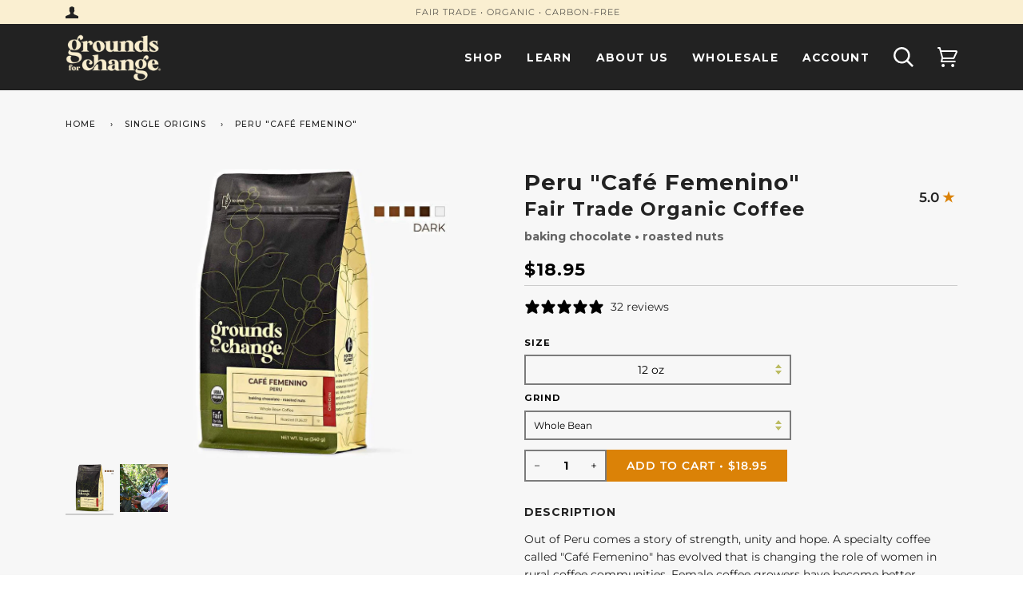

--- FILE ---
content_type: text/html; charset=utf-8
request_url: https://groundsforchange.com/products/peru-cafe-femenino?variant=17320108163
body_size: 36654
content:
<!doctype html>




<html class="no-js" lang="en" ><head>
  <meta charset="utf-8">
  <meta http-equiv="X-UA-Compatible" content="IE=edge,chrome=1">
  <meta name="viewport" content="width=device-width,initial-scale=1,viewport-fit=cover">
  <meta name="theme-color" content="#949400"><link rel="canonical" href="https://groundsforchange.com/products/peru-cafe-femenino"><!-- ======================= Pipeline Theme V6.2.2 ========================= -->
<meta name="google-site-verification" content="AWvdyVDLdcTfJsTJY42jg8VZuqJehQFsiLIuU6KVLr0" />
  <link rel="preconnect" href="https://cdn.shopify.com" crossorigin>
  <link rel="preconnect" href="https://fonts.shopify.com" crossorigin>
  <link rel="preconnect" href="https://monorail-edge.shopifysvc.com" crossorigin>


  <link rel="preload" href="//groundsforchange.com/cdn/shop/t/45/assets/lazysizes.js?v=111431644619468174291718126263" as="script">
  <link rel="preload" href="//groundsforchange.com/cdn/shop/t/45/assets/vendor.js?v=174357195950707206411718126262" as="script">
  <link rel="preload" href="//groundsforchange.com/cdn/shop/t/45/assets/theme.js?v=14847268042615121811718126263" as="script">
  <link rel="preload" href="//groundsforchange.com/cdn/shop/t/45/assets/theme.css?v=116218595466022697351741964158" as="style">

  
<link rel="preload" as="image" 
      href="//groundsforchange.com/cdn/shop/products/PeruCafeFemeninoFairTradeOrganicCoffee_small.jpg?v=1650560444" 
      srcset="//groundsforchange.com/cdn/shop/products/PeruCafeFemeninoFairTradeOrganicCoffee_550x.jpg?v=1650560444 550w,//groundsforchange.com/cdn/shop/products/PeruCafeFemeninoFairTradeOrganicCoffee_1100x.jpg?v=1650560444 1100w,//groundsforchange.com/cdn/shop/products/PeruCafeFemeninoFairTradeOrganicCoffee.jpg?v=1650560444 1200w"
      sizes="(min-width: 768px), 50vw, 
             100vw">
  
<link rel="shortcut icon" href="//groundsforchange.com/cdn/shop/files/favicon-2022_32x32.png?v=1738665875" type="image/png"><!-- Title and description ================================================ -->
  
  <title>
    

    Peru &quot;Cafe Femenino&quot; Fair Trade Organic Coffee
&ndash; Grounds for Change

  </title><meta name="description" content="Peru &quot;Cafe Femenino&quot; is a medium-bodied fair trade organic coffee with a sweet aroma and hints of baking chocolate that are accentuated by a slow, dark roast.">
  <!-- /snippets/social-meta-tags.liquid --><meta property="og:site_name" content="Grounds for Change">
<meta property="og:url" content="https://groundsforchange.com/products/peru-cafe-femenino">
<meta property="og:title" content="Peru "Café Femenino"">
<meta property="og:type" content="product">
<meta property="og:description" content="Peru &quot;Cafe Femenino&quot; is a medium-bodied fair trade organic coffee with a sweet aroma and hints of baking chocolate that are accentuated by a slow, dark roast."><meta property="og:price:amount" content="18.95">
  <meta property="og:price:currency" content="USD">
      <meta property="og:image" content="http://groundsforchange.com/cdn/shop/products/PeruCafeFemeninoFairTradeOrganicCoffee.jpg?v=1650560444">
      <meta property="og:image:secure_url" content="https://groundsforchange.com/cdn/shop/products/PeruCafeFemeninoFairTradeOrganicCoffee.jpg?v=1650560444">
      <meta property="og:image:height" content="800">
      <meta property="og:image:width" content="1200">
      <meta property="og:image" content="http://groundsforchange.com/cdn/shop/products/Peru-Cafe-Femenino-Farmer-Harvest.jpg?v=1662564870">
      <meta property="og:image:secure_url" content="https://groundsforchange.com/cdn/shop/products/Peru-Cafe-Femenino-Farmer-Harvest.jpg?v=1662564870">
      <meta property="og:image:height" content="400">
      <meta property="og:image:width" content="600">
<meta property="twitter:image" content="http://groundsforchange.com/cdn/shop/products/PeruCafeFemeninoFairTradeOrganicCoffee_1200x1200.jpg?v=1650560444">

<meta name="twitter:site" content="@">
<meta name="twitter:card" content="summary_large_image">
<meta name="twitter:title" content="Peru "Café Femenino"">
<meta name="twitter:description" content="Peru &quot;Cafe Femenino&quot; is a medium-bodied fair trade organic coffee with a sweet aroma and hints of baking chocolate that are accentuated by a slow, dark roast.">
<!-- CSS ================================================================== -->
  
  <link href="//groundsforchange.com/cdn/shop/t/45/assets/font-settings.css?v=43681312912513515751766501642" rel="stylesheet" type="text/css" media="all" />

  
<style data-shopify>

:root {
/* ================ Spinner ================ */
--SPINNER: url(//groundsforchange.com/cdn/shop/t/45/assets/spinner.gif?v=74017169589876499871718126262);

/* ================ Product video ================ */

--COLOR-VIDEO-BG: #eaeaea;


/* ================ Color Variables ================ */

/* === Backgrounds ===*/
--COLOR-BG: #f7f7f7;
--COLOR-BG-ACCENT: #ffffff;

/* === Text colors ===*/
--COLOR-TEXT-DARK: #000000;
--COLOR-TEXT: #222222;
--COLOR-TEXT-LIGHT: #626262;

/* === Bright color ===*/
--COLOR-PRIMARY: #db8207;
--COLOR-PRIMARY-HOVER: #965700;
--COLOR-PRIMARY-FADE: rgba(219, 130, 7, 0.05);
--COLOR-PRIMARY-FADE-HOVER: rgba(219, 130, 7, 0.1);--COLOR-PRIMARY-OPPOSITE: #ffffff;

/* === Secondary/link Color ===*/
--COLOR-SECONDARY: #949400;
--COLOR-SECONDARY-HOVER: #484800;
--COLOR-SECONDARY-FADE: rgba(148, 148, 0, 0.05);
--COLOR-SECONDARY-FADE-HOVER: rgba(148, 148, 0, 0.1);--COLOR-SECONDARY-OPPOSITE: #000000;

/* === Shades of grey ===*/
--COLOR-A5:  rgba(34, 34, 34, 0.05);
--COLOR-A10: rgba(34, 34, 34, 0.1);
--COLOR-A20: rgba(34, 34, 34, 0.2);
--COLOR-A35: rgba(34, 34, 34, 0.35);
--COLOR-A50: rgba(34, 34, 34, 0.5);
--COLOR-A80: rgba(34, 34, 34, 0.8);
--COLOR-A90: rgba(34, 34, 34, 0.9);
--COLOR-A95: rgba(34, 34, 34, 0.95);


/* ================ Inverted Color Variables ================ */

--INVERSE-BG: #222222;
--INVERSE-BG-ACCENT: #222222;

/* === Text colors ===*/
--INVERSE-TEXT-DARK: #ffffff;
--INVERSE-TEXT: #FFFFFF;
--INVERSE-TEXT-LIGHT: #bdbdbd;

/* === Bright color ===*/
--INVERSE-PRIMARY: #db8207;
--INVERSE-PRIMARY-HOVER: #965700;
--INVERSE-PRIMARY-FADE: rgba(219, 130, 7, 0.05);
--INVERSE-PRIMARY-FADE-HOVER: rgba(219, 130, 7, 0.1);--INVERSE-PRIMARY-OPPOSITE: #000000;


/* === Second Color ===*/
--INVERSE-SECONDARY: #949400;
--INVERSE-SECONDARY-HOVER: #484800;
--INVERSE-SECONDARY-FADE: rgba(148, 148, 0, 0.05);
--INVERSE-SECONDARY-FADE-HOVER: rgba(148, 148, 0, 0.1);--INVERSE-SECONDARY-OPPOSITE: #000000;


/* === Shades of grey ===*/
--INVERSE-A5:  rgba(255, 255, 255, 0.05);
--INVERSE-A10: rgba(255, 255, 255, 0.1);
--INVERSE-A20: rgba(255, 255, 255, 0.2);
--INVERSE-A35: rgba(255, 255, 255, 0.3);
--INVERSE-A80: rgba(255, 255, 255, 0.8);
--INVERSE-A90: rgba(255, 255, 255, 0.9);
--INVERSE-A95: rgba(255, 255, 255, 0.95);


/* === Account Bar ===*/
--COLOR-ANNOUNCEMENT-BG: #faefd1;
--COLOR-ANNOUNCEMENT-TEXT: #222222;

/* === Nav and dropdown link background ===*/
--COLOR-NAV: #222222;
--COLOR-NAV-TEXT: #ffffff;
--COLOR-NAV-BORDER: #222222;
--COLOR-NAV-A10: rgba(255, 255, 255, 0.1);
--COLOR-NAV-A50: rgba(255, 255, 255, 0.5);
--COLOR-HIGHLIGHT-LINK: #db8207;

/* === Site Footer ===*/
--COLOR-FOOTER-BG: #fffbee;
--COLOR-FOOTER-TEXT: #555555;
--COLOR-FOOTER-A5: rgba(85, 85, 85, 0.05);
--COLOR-FOOTER-A15: rgba(85, 85, 85, 0.15);
--COLOR-FOOTER-A90: rgba(85, 85, 85, 0.9);

/* === Products ===*/
--PRODUCT-GRID-ASPECT-RATIO: 100%;

/* === Product badges ===*/
--COLOR-BADGE: #ffffff;
--COLOR-BADGE-TEXT: #656565;

/* === disabled form colors ===*/
--COLOR-DISABLED-BG: #e2e2e2;
--COLOR-DISABLED-TEXT: #acacac;

--INVERSE-DISABLED-BG: #383838;
--INVERSE-DISABLED-TEXT: #6f6f6f;

/* === Button Radius === */
--BUTTON-RADIUS: 0px;


/* ================ Typography ================ */

--FONT-STACK-BODY: Montserrat, sans-serif;
--FONT-STYLE-BODY: normal;
--FONT-WEIGHT-BODY: 400;
--FONT-WEIGHT-BODY-BOLD: 600;
--FONT-ADJUST-BODY: 1.0;

--FONT-STACK-HEADING: Montserrat, sans-serif;
--FONT-STYLE-HEADING: normal;
--FONT-WEIGHT-HEADING: 700;
--FONT-WEIGHT-HEADING-BOLD: 800;
--FONT-ADJUST-HEADING: 1.15;

  --FONT-HEADING-SPACE: 1px;
  --FONT-HEADING-CAPS: uppercase;

--FONT-STACK-ACCENT: Montserrat, sans-serif;
--FONT-STYLE-ACCENT: normal;
--FONT-WEIGHT-ACCENT: 500;
--FONT-WEIGHT-ACCENT-BOLD: 600;
--FONT-ADJUST-ACCENT: 0.87;

--ICO-SELECT: url('//groundsforchange.com/cdn/shop/t/45/assets/ico-select.svg?v=177078329124823709261718126262');

--URL-ZOOM: url('//groundsforchange.com/cdn/shop/t/45/assets/cursor-zoom.svg?v=54415475015333274761718126262');
--URL-ZOOM-2X: url('//groundsforchange.com/cdn/shop/t/45/assets/cursor-zoom-2x.svg?v=15712804964765432921718126263');

/* ================ Photo correction ================ */
--PHOTO-CORRECTION: 100%;



}

</style>

  <link href="//groundsforchange.com/cdn/shop/t/45/assets/theme.css?v=116218595466022697351741964158" rel="stylesheet" type="text/css" media="all" />

  <script>
    document.documentElement.className = document.documentElement.className.replace('no-js', 'js');
    let root = '/';
    if (root[root.length - 1] !== '/') {
      root = `${root}/`;
    }
    var theme = {
      routes: {
        root_url: root,
        cart: '/cart',
        cart_add_url: '/cart/add',
        product_recommendations_url: '/recommendations/products',
        account_addresses_url: '/account/addresses'
      },
      assets: {
        photoswipe: '//groundsforchange.com/cdn/shop/t/45/assets/photoswipe.js?v=127104016560770043431718126262',
        smoothscroll: '//groundsforchange.com/cdn/shop/t/45/assets/smoothscroll.js?v=37906625415260927261718126262',
        swatches: '//groundsforchange.com/cdn/shop/t/45/assets/swatches.json?v=66699228461258065041718126263',
        noImage: '//groundsforchange.com/cdn/shopifycloud/storefront/assets/no-image-2048-a2addb12.gif',
        base: '//groundsforchange.com/cdn/shop/t/45/assets/'
      },
      strings: {
        swatchesKey: "Color, Colour",     
        addToCart: "Add to Cart",
        estimateShipping: "Estimate shipping",
        noShippingAvailable: "We do not ship to this destination.",
        free: "Free",
        from: "From",
        preOrder: "Pre-order",
        soldOut: "Sold Out",
        sale: "Sale",
        subscription: "Subscription",
        unavailable: "Unavailable",
        unitPrice: "Unit price",
        unitPriceSeparator: "per",        
        stockout: "All available stock is in cart",
        products: "Products",
        pages: "Pages",
        collections: "Collections",
        resultsFor: "Results for",
        noResultsFor: "No results for",
        articles: "Articles"
      },
      settings: {
        badge_sale_type: "dollar",
        search_products: true,
        search_collections: true,
        search_pages: true,
        search_articles: true,
        animate_hover: true,
        animate_scroll: true
      },
      info: {
        name: 'pipeline'
      },
      moneyFormat: "${{amount}}",
      version: '6.2.2'
    }
    let windowInnerHeight = window.innerHeight;
    document.documentElement.style.setProperty('--full-screen', `${windowInnerHeight}px`);
    document.documentElement.style.setProperty('--three-quarters', `${windowInnerHeight * 0.75}px`);
    document.documentElement.style.setProperty('--two-thirds', `${windowInnerHeight * 0.66}px`);
    document.documentElement.style.setProperty('--one-half', `${windowInnerHeight * 0.5}px`);
    document.documentElement.style.setProperty('--one-third', `${windowInnerHeight * 0.33}px`);
    document.documentElement.style.setProperty('--one-fifth', `${windowInnerHeight * 0.2}px`);

    window.lazySizesConfig = window.lazySizesConfig || {};
    window.lazySizesConfig.loadHidden = false;
  </script><!-- Theme Javascript ============================================================== -->
  <script src="//groundsforchange.com/cdn/shop/t/45/assets/lazysizes.js?v=111431644619468174291718126263" async="async"></script>
  <script src="//groundsforchange.com/cdn/shop/t/45/assets/vendor.js?v=174357195950707206411718126262" defer="defer"></script>
  <script src="//groundsforchange.com/cdn/shop/t/45/assets/theme.js?v=14847268042615121811718126263" defer="defer"></script>

  <script>
    (function () {
      function onPageShowEvents() {
        if ('requestIdleCallback' in window) {
          requestIdleCallback(initCartEvent)
        } else {
          initCartEvent()
        }
        function initCartEvent(){
          document.documentElement.dispatchEvent(new CustomEvent('theme:cart:init', {
            bubbles: true
          }));
        }
      };
      window.onpageshow = onPageShowEvents;
    })();
  </script>

  <script type="text/javascript">
    if (window.MSInputMethodContext && document.documentMode) {
      var scripts = document.getElementsByTagName('script')[0];
      var polyfill = document.createElement("script");
      polyfill.defer = true;
      polyfill.src = "//groundsforchange.com/cdn/shop/t/45/assets/ie11.js?v=144489047535103983231718126263";

      scripts.parentNode.insertBefore(polyfill, scripts);
    }
  </script>

  <!-- Shopify app scripts =========================================================== -->
  <script>window.performance && window.performance.mark && window.performance.mark('shopify.content_for_header.start');</script><meta name="google-site-verification" content="7Cvc36OcT6yAuli-mBZN4vbMBiCZONcm33ddBx7IbxU">
<meta id="shopify-digital-wallet" name="shopify-digital-wallet" content="/11277980/digital_wallets/dialog">
<meta name="shopify-checkout-api-token" content="fcbe8e2c8548ba986fdf8b496fa55502">
<link rel="alternate" type="application/json+oembed" href="https://groundsforchange.com/products/peru-cafe-femenino.oembed">
<script async="async" src="/checkouts/internal/preloads.js?locale=en-US"></script>
<link rel="preconnect" href="https://shop.app" crossorigin="anonymous">
<script async="async" src="https://shop.app/checkouts/internal/preloads.js?locale=en-US&shop_id=11277980" crossorigin="anonymous"></script>
<script id="shopify-features" type="application/json">{"accessToken":"fcbe8e2c8548ba986fdf8b496fa55502","betas":["rich-media-storefront-analytics"],"domain":"groundsforchange.com","predictiveSearch":true,"shopId":11277980,"locale":"en"}</script>
<script>var Shopify = Shopify || {};
Shopify.shop = "grounds-for-change.myshopify.com";
Shopify.locale = "en";
Shopify.currency = {"active":"USD","rate":"1.0"};
Shopify.country = "US";
Shopify.theme = {"name":"Replacement of Reviews Widget","id":163999809813,"schema_name":"Pipeline","schema_version":"6.2.2","theme_store_id":null,"role":"main"};
Shopify.theme.handle = "null";
Shopify.theme.style = {"id":null,"handle":null};
Shopify.cdnHost = "groundsforchange.com/cdn";
Shopify.routes = Shopify.routes || {};
Shopify.routes.root = "/";</script>
<script type="module">!function(o){(o.Shopify=o.Shopify||{}).modules=!0}(window);</script>
<script>!function(o){function n(){var o=[];function n(){o.push(Array.prototype.slice.apply(arguments))}return n.q=o,n}var t=o.Shopify=o.Shopify||{};t.loadFeatures=n(),t.autoloadFeatures=n()}(window);</script>
<script>
  window.ShopifyPay = window.ShopifyPay || {};
  window.ShopifyPay.apiHost = "shop.app\/pay";
  window.ShopifyPay.redirectState = null;
</script>
<script id="shop-js-analytics" type="application/json">{"pageType":"product"}</script>
<script defer="defer" async type="module" src="//groundsforchange.com/cdn/shopifycloud/shop-js/modules/v2/client.init-shop-cart-sync_BN7fPSNr.en.esm.js"></script>
<script defer="defer" async type="module" src="//groundsforchange.com/cdn/shopifycloud/shop-js/modules/v2/chunk.common_Cbph3Kss.esm.js"></script>
<script defer="defer" async type="module" src="//groundsforchange.com/cdn/shopifycloud/shop-js/modules/v2/chunk.modal_DKumMAJ1.esm.js"></script>
<script type="module">
  await import("//groundsforchange.com/cdn/shopifycloud/shop-js/modules/v2/client.init-shop-cart-sync_BN7fPSNr.en.esm.js");
await import("//groundsforchange.com/cdn/shopifycloud/shop-js/modules/v2/chunk.common_Cbph3Kss.esm.js");
await import("//groundsforchange.com/cdn/shopifycloud/shop-js/modules/v2/chunk.modal_DKumMAJ1.esm.js");

  window.Shopify.SignInWithShop?.initShopCartSync?.({"fedCMEnabled":true,"windoidEnabled":true});

</script>
<script>
  window.Shopify = window.Shopify || {};
  if (!window.Shopify.featureAssets) window.Shopify.featureAssets = {};
  window.Shopify.featureAssets['shop-js'] = {"shop-cart-sync":["modules/v2/client.shop-cart-sync_CJVUk8Jm.en.esm.js","modules/v2/chunk.common_Cbph3Kss.esm.js","modules/v2/chunk.modal_DKumMAJ1.esm.js"],"init-fed-cm":["modules/v2/client.init-fed-cm_7Fvt41F4.en.esm.js","modules/v2/chunk.common_Cbph3Kss.esm.js","modules/v2/chunk.modal_DKumMAJ1.esm.js"],"init-shop-email-lookup-coordinator":["modules/v2/client.init-shop-email-lookup-coordinator_Cc088_bR.en.esm.js","modules/v2/chunk.common_Cbph3Kss.esm.js","modules/v2/chunk.modal_DKumMAJ1.esm.js"],"init-windoid":["modules/v2/client.init-windoid_hPopwJRj.en.esm.js","modules/v2/chunk.common_Cbph3Kss.esm.js","modules/v2/chunk.modal_DKumMAJ1.esm.js"],"shop-button":["modules/v2/client.shop-button_B0jaPSNF.en.esm.js","modules/v2/chunk.common_Cbph3Kss.esm.js","modules/v2/chunk.modal_DKumMAJ1.esm.js"],"shop-cash-offers":["modules/v2/client.shop-cash-offers_DPIskqss.en.esm.js","modules/v2/chunk.common_Cbph3Kss.esm.js","modules/v2/chunk.modal_DKumMAJ1.esm.js"],"shop-toast-manager":["modules/v2/client.shop-toast-manager_CK7RT69O.en.esm.js","modules/v2/chunk.common_Cbph3Kss.esm.js","modules/v2/chunk.modal_DKumMAJ1.esm.js"],"init-shop-cart-sync":["modules/v2/client.init-shop-cart-sync_BN7fPSNr.en.esm.js","modules/v2/chunk.common_Cbph3Kss.esm.js","modules/v2/chunk.modal_DKumMAJ1.esm.js"],"init-customer-accounts-sign-up":["modules/v2/client.init-customer-accounts-sign-up_CfPf4CXf.en.esm.js","modules/v2/client.shop-login-button_DeIztwXF.en.esm.js","modules/v2/chunk.common_Cbph3Kss.esm.js","modules/v2/chunk.modal_DKumMAJ1.esm.js"],"pay-button":["modules/v2/client.pay-button_CgIwFSYN.en.esm.js","modules/v2/chunk.common_Cbph3Kss.esm.js","modules/v2/chunk.modal_DKumMAJ1.esm.js"],"init-customer-accounts":["modules/v2/client.init-customer-accounts_DQ3x16JI.en.esm.js","modules/v2/client.shop-login-button_DeIztwXF.en.esm.js","modules/v2/chunk.common_Cbph3Kss.esm.js","modules/v2/chunk.modal_DKumMAJ1.esm.js"],"avatar":["modules/v2/client.avatar_BTnouDA3.en.esm.js"],"init-shop-for-new-customer-accounts":["modules/v2/client.init-shop-for-new-customer-accounts_CsZy_esa.en.esm.js","modules/v2/client.shop-login-button_DeIztwXF.en.esm.js","modules/v2/chunk.common_Cbph3Kss.esm.js","modules/v2/chunk.modal_DKumMAJ1.esm.js"],"shop-follow-button":["modules/v2/client.shop-follow-button_BRMJjgGd.en.esm.js","modules/v2/chunk.common_Cbph3Kss.esm.js","modules/v2/chunk.modal_DKumMAJ1.esm.js"],"checkout-modal":["modules/v2/client.checkout-modal_B9Drz_yf.en.esm.js","modules/v2/chunk.common_Cbph3Kss.esm.js","modules/v2/chunk.modal_DKumMAJ1.esm.js"],"shop-login-button":["modules/v2/client.shop-login-button_DeIztwXF.en.esm.js","modules/v2/chunk.common_Cbph3Kss.esm.js","modules/v2/chunk.modal_DKumMAJ1.esm.js"],"lead-capture":["modules/v2/client.lead-capture_DXYzFM3R.en.esm.js","modules/v2/chunk.common_Cbph3Kss.esm.js","modules/v2/chunk.modal_DKumMAJ1.esm.js"],"shop-login":["modules/v2/client.shop-login_CA5pJqmO.en.esm.js","modules/v2/chunk.common_Cbph3Kss.esm.js","modules/v2/chunk.modal_DKumMAJ1.esm.js"],"payment-terms":["modules/v2/client.payment-terms_BxzfvcZJ.en.esm.js","modules/v2/chunk.common_Cbph3Kss.esm.js","modules/v2/chunk.modal_DKumMAJ1.esm.js"]};
</script>
<script>(function() {
  var isLoaded = false;
  function asyncLoad() {
    if (isLoaded) return;
    isLoaded = true;
    var urls = ["https:\/\/chimpstatic.com\/mcjs-connected\/js\/users\/5740c0bb0dc8fe8e6bef3b830\/5bc7435fb81647ca5c0f17542.js?shop=grounds-for-change.myshopify.com","https:\/\/cdn.tabarn.app\/cdn\/automatic-discount\/automatic-discount-v2.min.js?shop=grounds-for-change.myshopify.com"];
    for (var i = 0; i < urls.length; i++) {
      var s = document.createElement('script');
      s.type = 'text/javascript';
      s.async = true;
      s.src = urls[i];
      var x = document.getElementsByTagName('script')[0];
      x.parentNode.insertBefore(s, x);
    }
  };
  if(window.attachEvent) {
    window.attachEvent('onload', asyncLoad);
  } else {
    window.addEventListener('load', asyncLoad, false);
  }
})();</script>
<script id="__st">var __st={"a":11277980,"offset":-28800,"reqid":"e9a81049-dfec-4c41-8942-d693a0080582-1770070025","pageurl":"groundsforchange.com\/products\/peru-cafe-femenino?variant=17320108163","u":"a742bfa0dbe0","p":"product","rtyp":"product","rid":5632244163};</script>
<script>window.ShopifyPaypalV4VisibilityTracking = true;</script>
<script id="captcha-bootstrap">!function(){'use strict';const t='contact',e='account',n='new_comment',o=[[t,t],['blogs',n],['comments',n],[t,'customer']],c=[[e,'customer_login'],[e,'guest_login'],[e,'recover_customer_password'],[e,'create_customer']],r=t=>t.map((([t,e])=>`form[action*='/${t}']:not([data-nocaptcha='true']) input[name='form_type'][value='${e}']`)).join(','),a=t=>()=>t?[...document.querySelectorAll(t)].map((t=>t.form)):[];function s(){const t=[...o],e=r(t);return a(e)}const i='password',u='form_key',d=['recaptcha-v3-token','g-recaptcha-response','h-captcha-response',i],f=()=>{try{return window.sessionStorage}catch{return}},m='__shopify_v',_=t=>t.elements[u];function p(t,e,n=!1){try{const o=window.sessionStorage,c=JSON.parse(o.getItem(e)),{data:r}=function(t){const{data:e,action:n}=t;return t[m]||n?{data:e,action:n}:{data:t,action:n}}(c);for(const[e,n]of Object.entries(r))t.elements[e]&&(t.elements[e].value=n);n&&o.removeItem(e)}catch(o){console.error('form repopulation failed',{error:o})}}const l='form_type',E='cptcha';function T(t){t.dataset[E]=!0}const w=window,h=w.document,L='Shopify',v='ce_forms',y='captcha';let A=!1;((t,e)=>{const n=(g='f06e6c50-85a8-45c8-87d0-21a2b65856fe',I='https://cdn.shopify.com/shopifycloud/storefront-forms-hcaptcha/ce_storefront_forms_captcha_hcaptcha.v1.5.2.iife.js',D={infoText:'Protected by hCaptcha',privacyText:'Privacy',termsText:'Terms'},(t,e,n)=>{const o=w[L][v],c=o.bindForm;if(c)return c(t,g,e,D).then(n);var r;o.q.push([[t,g,e,D],n]),r=I,A||(h.body.append(Object.assign(h.createElement('script'),{id:'captcha-provider',async:!0,src:r})),A=!0)});var g,I,D;w[L]=w[L]||{},w[L][v]=w[L][v]||{},w[L][v].q=[],w[L][y]=w[L][y]||{},w[L][y].protect=function(t,e){n(t,void 0,e),T(t)},Object.freeze(w[L][y]),function(t,e,n,w,h,L){const[v,y,A,g]=function(t,e,n){const i=e?o:[],u=t?c:[],d=[...i,...u],f=r(d),m=r(i),_=r(d.filter((([t,e])=>n.includes(e))));return[a(f),a(m),a(_),s()]}(w,h,L),I=t=>{const e=t.target;return e instanceof HTMLFormElement?e:e&&e.form},D=t=>v().includes(t);t.addEventListener('submit',(t=>{const e=I(t);if(!e)return;const n=D(e)&&!e.dataset.hcaptchaBound&&!e.dataset.recaptchaBound,o=_(e),c=g().includes(e)&&(!o||!o.value);(n||c)&&t.preventDefault(),c&&!n&&(function(t){try{if(!f())return;!function(t){const e=f();if(!e)return;const n=_(t);if(!n)return;const o=n.value;o&&e.removeItem(o)}(t);const e=Array.from(Array(32),(()=>Math.random().toString(36)[2])).join('');!function(t,e){_(t)||t.append(Object.assign(document.createElement('input'),{type:'hidden',name:u})),t.elements[u].value=e}(t,e),function(t,e){const n=f();if(!n)return;const o=[...t.querySelectorAll(`input[type='${i}']`)].map((({name:t})=>t)),c=[...d,...o],r={};for(const[a,s]of new FormData(t).entries())c.includes(a)||(r[a]=s);n.setItem(e,JSON.stringify({[m]:1,action:t.action,data:r}))}(t,e)}catch(e){console.error('failed to persist form',e)}}(e),e.submit())}));const S=(t,e)=>{t&&!t.dataset[E]&&(n(t,e.some((e=>e===t))),T(t))};for(const o of['focusin','change'])t.addEventListener(o,(t=>{const e=I(t);D(e)&&S(e,y())}));const B=e.get('form_key'),M=e.get(l),P=B&&M;t.addEventListener('DOMContentLoaded',(()=>{const t=y();if(P)for(const e of t)e.elements[l].value===M&&p(e,B);[...new Set([...A(),...v().filter((t=>'true'===t.dataset.shopifyCaptcha))])].forEach((e=>S(e,t)))}))}(h,new URLSearchParams(w.location.search),n,t,e,['guest_login'])})(!0,!0)}();</script>
<script integrity="sha256-4kQ18oKyAcykRKYeNunJcIwy7WH5gtpwJnB7kiuLZ1E=" data-source-attribution="shopify.loadfeatures" defer="defer" src="//groundsforchange.com/cdn/shopifycloud/storefront/assets/storefront/load_feature-a0a9edcb.js" crossorigin="anonymous"></script>
<script crossorigin="anonymous" defer="defer" src="//groundsforchange.com/cdn/shopifycloud/storefront/assets/shopify_pay/storefront-65b4c6d7.js?v=20250812"></script>
<script data-source-attribution="shopify.dynamic_checkout.dynamic.init">var Shopify=Shopify||{};Shopify.PaymentButton=Shopify.PaymentButton||{isStorefrontPortableWallets:!0,init:function(){window.Shopify.PaymentButton.init=function(){};var t=document.createElement("script");t.src="https://groundsforchange.com/cdn/shopifycloud/portable-wallets/latest/portable-wallets.en.js",t.type="module",document.head.appendChild(t)}};
</script>
<script data-source-attribution="shopify.dynamic_checkout.buyer_consent">
  function portableWalletsHideBuyerConsent(e){var t=document.getElementById("shopify-buyer-consent"),n=document.getElementById("shopify-subscription-policy-button");t&&n&&(t.classList.add("hidden"),t.setAttribute("aria-hidden","true"),n.removeEventListener("click",e))}function portableWalletsShowBuyerConsent(e){var t=document.getElementById("shopify-buyer-consent"),n=document.getElementById("shopify-subscription-policy-button");t&&n&&(t.classList.remove("hidden"),t.removeAttribute("aria-hidden"),n.addEventListener("click",e))}window.Shopify?.PaymentButton&&(window.Shopify.PaymentButton.hideBuyerConsent=portableWalletsHideBuyerConsent,window.Shopify.PaymentButton.showBuyerConsent=portableWalletsShowBuyerConsent);
</script>
<script data-source-attribution="shopify.dynamic_checkout.cart.bootstrap">document.addEventListener("DOMContentLoaded",(function(){function t(){return document.querySelector("shopify-accelerated-checkout-cart, shopify-accelerated-checkout")}if(t())Shopify.PaymentButton.init();else{new MutationObserver((function(e,n){t()&&(Shopify.PaymentButton.init(),n.disconnect())})).observe(document.body,{childList:!0,subtree:!0})}}));
</script>
<link id="shopify-accelerated-checkout-styles" rel="stylesheet" media="screen" href="https://groundsforchange.com/cdn/shopifycloud/portable-wallets/latest/accelerated-checkout-backwards-compat.css" crossorigin="anonymous">
<style id="shopify-accelerated-checkout-cart">
        #shopify-buyer-consent {
  margin-top: 1em;
  display: inline-block;
  width: 100%;
}

#shopify-buyer-consent.hidden {
  display: none;
}

#shopify-subscription-policy-button {
  background: none;
  border: none;
  padding: 0;
  text-decoration: underline;
  font-size: inherit;
  cursor: pointer;
}

#shopify-subscription-policy-button::before {
  box-shadow: none;
}

      </style>

<script>window.performance && window.performance.mark && window.performance.mark('shopify.content_for_header.end');</script>
<!-- BEGIN app block: shopify://apps/sitemap-noindex-pro-seo/blocks/app-embed/4d815e2c-5af0-46ba-8301-d0f9cf660031 -->
<!-- END app block --><!-- BEGIN app block: shopify://apps/klaviyo-email-marketing-sms/blocks/klaviyo-onsite-embed/2632fe16-c075-4321-a88b-50b567f42507 -->












  <script async src="https://static.klaviyo.com/onsite/js/VCWzzL/klaviyo.js?company_id=VCWzzL"></script>
  <script>!function(){if(!window.klaviyo){window._klOnsite=window._klOnsite||[];try{window.klaviyo=new Proxy({},{get:function(n,i){return"push"===i?function(){var n;(n=window._klOnsite).push.apply(n,arguments)}:function(){for(var n=arguments.length,o=new Array(n),w=0;w<n;w++)o[w]=arguments[w];var t="function"==typeof o[o.length-1]?o.pop():void 0,e=new Promise((function(n){window._klOnsite.push([i].concat(o,[function(i){t&&t(i),n(i)}]))}));return e}}})}catch(n){window.klaviyo=window.klaviyo||[],window.klaviyo.push=function(){var n;(n=window._klOnsite).push.apply(n,arguments)}}}}();</script>

  
    <script id="viewed_product">
      if (item == null) {
        var _learnq = _learnq || [];

        var MetafieldReviews = null
        var MetafieldYotpoRating = null
        var MetafieldYotpoCount = null
        var MetafieldLooxRating = null
        var MetafieldLooxCount = null
        var okendoProduct = null
        var okendoProductReviewCount = null
        var okendoProductReviewAverageValue = null
        try {
          // The following fields are used for Customer Hub recently viewed in order to add reviews.
          // This information is not part of __kla_viewed. Instead, it is part of __kla_viewed_reviewed_items
          MetafieldReviews = {"rating":{"scale_min":"1.0","scale_max":"5.0","value":"5.0"},"rating_count":32};
          MetafieldYotpoRating = null
          MetafieldYotpoCount = null
          MetafieldLooxRating = null
          MetafieldLooxCount = null

          okendoProduct = null
          // If the okendo metafield is not legacy, it will error, which then requires the new json formatted data
          if (okendoProduct && 'error' in okendoProduct) {
            okendoProduct = null
          }
          okendoProductReviewCount = okendoProduct ? okendoProduct.reviewCount : null
          okendoProductReviewAverageValue = okendoProduct ? okendoProduct.reviewAverageValue : null
        } catch (error) {
          console.error('Error in Klaviyo onsite reviews tracking:', error);
        }

        var item = {
          Name: "Peru \"Café Femenino\"",
          ProductID: 5632244163,
          Categories: ["Featured Products","Single Origins"],
          ImageURL: "https://groundsforchange.com/cdn/shop/products/PeruCafeFemeninoFairTradeOrganicCoffee_grande.jpg?v=1650560444",
          URL: "https://groundsforchange.com/products/peru-cafe-femenino",
          Brand: "Grounds For Change",
          Price: "$18.95",
          Value: "18.95",
          CompareAtPrice: "$0.00"
        };
        _learnq.push(['track', 'Viewed Product', item]);
        _learnq.push(['trackViewedItem', {
          Title: item.Name,
          ItemId: item.ProductID,
          Categories: item.Categories,
          ImageUrl: item.ImageURL,
          Url: item.URL,
          Metadata: {
            Brand: item.Brand,
            Price: item.Price,
            Value: item.Value,
            CompareAtPrice: item.CompareAtPrice
          },
          metafields:{
            reviews: MetafieldReviews,
            yotpo:{
              rating: MetafieldYotpoRating,
              count: MetafieldYotpoCount,
            },
            loox:{
              rating: MetafieldLooxRating,
              count: MetafieldLooxCount,
            },
            okendo: {
              rating: okendoProductReviewAverageValue,
              count: okendoProductReviewCount,
            }
          }
        }]);
      }
    </script>
  




  <script>
    window.klaviyoReviewsProductDesignMode = false
  </script>



  <!-- BEGIN app snippet: customer-hub-data --><script>
  if (!window.customerHub) {
    window.customerHub = {};
  }
  window.customerHub.storefrontRoutes = {
    login: "/account/login?return_url=%2F%23k-hub",
    register: "/account/register?return_url=%2F%23k-hub",
    logout: "/account/logout",
    profile: "/account",
    addresses: "/account/addresses",
  };
  
  window.customerHub.userId = null;
  
  window.customerHub.storeDomain = "grounds-for-change.myshopify.com";

  
    window.customerHub.activeProduct = {
      name: "Peru \"Café Femenino\"",
      category: null,
      imageUrl: "https://groundsforchange.com/cdn/shop/products/PeruCafeFemeninoFairTradeOrganicCoffee_grande.jpg?v=1650560444",
      id: "5632244163",
      link: "https://groundsforchange.com/products/peru-cafe-femenino",
      variants: [
        
          {
            id: "17320108227",
            
            imageUrl: null,
            
            price: "1895",
            currency: "USD",
            availableForSale: true,
            title: "12 oz",
          },
        
          {
            id: "17320108355",
            
            imageUrl: null,
            
            price: "4295",
            currency: "USD",
            availableForSale: true,
            title: "2 lb",
          },
        
          {
            id: "17320108419",
            
            imageUrl: null,
            
            price: "9595",
            currency: "USD",
            availableForSale: true,
            title: "5 lb",
          },
        
      ],
    };
    window.customerHub.activeProduct.variants.forEach((variant) => {
        
        variant.price = `${variant.price.slice(0, -2)}.${variant.price.slice(-2)}`;
    });
  

  
    window.customerHub.storeLocale = {
        currentLanguage: 'en',
        currentCountry: 'US',
        availableLanguages: [
          
            {
              iso_code: 'en',
              endonym_name: 'English'
            }
          
        ],
        availableCountries: [
          
            {
              iso_code: 'US',
              name: 'United States',
              currency_code: 'USD'
            }
          
        ]
    };
  
</script>
<!-- END app snippet -->





<!-- END app block --><!-- BEGIN app block: shopify://apps/hulk-form-builder/blocks/app-embed/b6b8dd14-356b-4725-a4ed-77232212b3c3 --><!-- BEGIN app snippet: hulkapps-formbuilder-theme-ext --><script type="text/javascript">
  
  if (typeof window.formbuilder_customer != "object") {
        window.formbuilder_customer = {}
  }

  window.hulkFormBuilder = {
    form_data: {},
    shop_data: {"shop_cv5YDEhToGVQx9F1sA85yw":{"shop_uuid":"cv5YDEhToGVQx9F1sA85yw","shop_timezone":"America\/Los_Angeles","shop_id":115348,"shop_is_after_submit_enabled":true,"shop_shopify_plan":"professional","shop_shopify_domain":"grounds-for-change.myshopify.com","shop_remove_watermark":false,"shop_created_at":"2024-08-28T18:06:50.846Z","is_skip_metafield":false,"shop_deleted":false,"shop_disabled":false}},
    settings_data: {"shop_settings":{"shop_customise_msgs":[],"default_customise_msgs":{"is_required":"is required","thank_you":"Thank you! The form was submitted successfully.","processing":"Processing...","valid_data":"Please provide valid data","valid_email":"Provide valid email format","valid_tags":"HTML Tags are not allowed","valid_phone":"Provide valid phone number","valid_captcha":"Please provide valid captcha response","valid_url":"Provide valid URL","only_number_alloud":"Provide valid number in","number_less":"must be less than","number_more":"must be more than","image_must_less":"Image must be less than 20MB","image_number":"Images allowed","image_extension":"Invalid extension! Please provide image file","error_image_upload":"Error in image upload. Please try again.","error_file_upload":"Error in file upload. Please try again.","your_response":"Your response","error_form_submit":"Error occur.Please try again after sometime.","email_submitted":"Form with this email is already submitted","invalid_email_by_zerobounce":"The email address you entered appears to be invalid. Please check it and try again.","download_file":"Download file","card_details_invalid":"Your card details are invalid","card_details":"Card details","please_enter_card_details":"Please enter card details","card_number":"Card number","exp_mm":"Exp MM","exp_yy":"Exp YY","crd_cvc":"CVV","payment_value":"Payment amount","please_enter_payment_amount":"Please enter payment amount","address1":"Address line 1","address2":"Address line 2","city":"City","province":"Province","zipcode":"Zip code","country":"Country","blocked_domain":"This form does not accept addresses from","file_must_less":"File must be less than 20MB","file_extension":"Invalid extension! Please provide file","only_file_number_alloud":"files allowed","previous":"Previous","next":"Next","must_have_a_input":"Please enter at least one field.","please_enter_required_data":"Please enter required data","atleast_one_special_char":"Include at least one special character","atleast_one_lowercase_char":"Include at least one lowercase character","atleast_one_uppercase_char":"Include at least one uppercase character","atleast_one_number":"Include at least one number","must_have_8_chars":"Must have 8 characters long","be_between_8_and_12_chars":"Be between 8 and 12 characters long","please_select":"Please Select","phone_submitted":"Form with this phone number is already submitted","user_res_parse_error":"Error while submitting the form","valid_same_values":"values must be same","product_choice_clear_selection":"Clear Selection","picture_choice_clear_selection":"Clear Selection","remove_all_for_file_image_upload":"Remove All","invalid_file_type_for_image_upload":"You can't upload files of this type.","invalid_file_type_for_signature_upload":"You can't upload files of this type.","max_files_exceeded_for_file_upload":"You can not upload any more files.","max_files_exceeded_for_image_upload":"You can not upload any more files.","file_already_exist":"File already uploaded","max_limit_exceed":"You have added the maximum number of text fields.","cancel_upload_for_file_upload":"Cancel upload","cancel_upload_for_image_upload":"Cancel upload","cancel_upload_for_signature_upload":"Cancel upload"},"shop_blocked_domains":[]}},
    features_data: {"shop_plan_features":{"shop_plan_features":["unlimited-forms","full-design-customization","export-form-submissions","multiple-recipients-for-form-submissions","multiple-admin-notifications","enable-captcha","unlimited-file-uploads","save-submitted-form-data","set-auto-response-message","conditional-logic","form-banner","save-as-draft-facility","include-user-response-in-admin-email","disable-form-submission","removing-powered-by-hulkapps","mail-platform-integration","stripe-payment-integration","pre-built-templates","create-customer-account-on-shopify","google-analytics-3-by-tracking-id","facebook-pixel-id","bing-uet-pixel-id","advanced-js","advanced-css","api-available","customize-form-message","hidden-field","restrict-from-submissions-per-one-user","utm-tracking","ratings","privacy-notices","heading","paragraph","shopify-flow-trigger","domain-setup","block-domain","address","html-code","form-schedule","after-submit-script","customize-form-scrolling","on-form-submission-record-the-referrer-url","password","duplicate-the-forms","include-user-response-in-auto-responder-email","elements-add-ons","admin-and-auto-responder-email-with-tokens","email-export","premium-support","google-analytics-4-by-measurement-id","google-ads-for-tracking-conversion","validation-field","file-upload","load_form_as_popup","advanced_conditional_logic"]}},
    shop: null,
    shop_id: null,
    plan_features: null,
    validateDoubleQuotes: false,
    assets: {
      extraFunctions: "https://cdn.shopify.com/extensions/019bb5ee-ec40-7527-955d-c1b8751eb060/form-builder-by-hulkapps-50/assets/extra-functions.js",
      extraStyles: "https://cdn.shopify.com/extensions/019bb5ee-ec40-7527-955d-c1b8751eb060/form-builder-by-hulkapps-50/assets/extra-styles.css",
      bootstrapStyles: "https://cdn.shopify.com/extensions/019bb5ee-ec40-7527-955d-c1b8751eb060/form-builder-by-hulkapps-50/assets/theme-app-extension-bootstrap.css"
    },
    translations: {
      htmlTagNotAllowed: "HTML Tags are not allowed",
      sqlQueryNotAllowed: "SQL Queries are not allowed",
      doubleQuoteNotAllowed: "Double quotes are not allowed",
      vorwerkHttpWwwNotAllowed: "The words \u0026#39;http\u0026#39; and \u0026#39;www\u0026#39; are not allowed. Please remove them and try again.",
      maxTextFieldsReached: "You have added the maximum number of text fields.",
      avoidNegativeWords: "Avoid negative words: Don\u0026#39;t use negative words in your contact message.",
      customDesignOnly: "This form is for custom designs requests. For general inquiries please contact our team at info@stagheaddesigns.com",
      zerobounceApiErrorMsg: "We couldn\u0026#39;t verify your email due to a technical issue. Please try again later.",
    }

  }

  

  window.FbThemeAppExtSettingsHash = {}
  
</script><!-- END app snippet --><!-- END app block --><!-- BEGIN app block: shopify://apps/thoughtmetric/blocks/tm/5a9f9e10-3a9f-41b1-8250-d2eab3bd19a4 --><script>
  !function(t,e,i){if(!t.thoughtmetric){t.thoughtmetricQueue=t.thoughtmetricQueue||[],t.thoughtmetric=t.thoughtmetric||function(){t.thoughtmetricQueue.push(arguments)};var u=e.createElement("script");u.async=!0,u.src="/apps/data/init.js";var h=e.getElementsByTagName("script")[0];h.parentNode.insertBefore(u,h)}}(window,document);
  thoughtmetric("init","ID-b1df786cd303abc2");  thoughtmetric("proxy","shopify"); thoughtmetric("pageview");
</script>



<!-- END app block --><!-- BEGIN app block: shopify://apps/regios-discounts/blocks/regios_discounts_embed/dc1514bb-4830-4102-bffa-e8b300bac5bd -->
<script id="regios-dopp-config" type="application/json">
{
  "discountConfigs": {"1415131169045":"{\"config\":{\"message\":\"BUZZ\",\"isEnabled\":true,\"customerEligibility\":{\"type\":\"SPECIFIC_CUSTOMER_TAGS\",\"tagsToCheck\":[\"BUZZ\"]},\"productEligibility\":{\"type\":\"ALL_PRODUCTS\"},\"developerOptions\":{\"alwaysThrow\":false},\"minimumPurchaseRequirements\":{\"requirementType\":\"NONE\",\"quantity\":\"0\",\"subtotal\":\"0\",\"appliesTo\":\"ELIGIBLE_LINE_ITEMS\"},\"maximumPurchaseRequirements\":{\"requirementType\":\"NONE\",\"quantity\":\"0\",\"subtotal\":\"0\",\"appliesTo\":\"ELIGIBLE_LINE_ITEMS\"},\"value\":{\"type\":\"PERCENTAGE\",\"percentage\":\"30\",\"quantity\":null},\"appliesToSellingPlans\":\"ALL_SELLING_PLANS\",\"salePriceHandlingStrategy\":\"STACK\"},\"startDate\":\"2024-04-17T23:11:06Z\",\"endDate\":null,\"discountClass\":\"PRODUCT\",\"discountClasses\":[\"PRODUCT\"]}","1417564782869":"null","1418473275669":"{\"config\":{\"message\":\"MEMBERSHIP\",\"isEnabled\":true,\"customerEligibility\":{\"type\":\"SPECIFIC_CUSTOMER_TAGS\",\"tagsToCheck\":[\"Member\"]},\"productEligibility\":{\"type\":\"ALL_PRODUCTS\"},\"developerOptions\":{\"alwaysThrow\":false},\"minimumPurchaseRequirements\":{\"requirementType\":\"NONE\",\"quantity\":\"0\",\"subtotal\":\"0\",\"appliesTo\":\"ENTIRE_ORDER\"},\"maximumPurchaseRequirements\":{\"requirementType\":\"NONE\",\"quantity\":\"0\",\"subtotal\":\"0\",\"appliesTo\":\"ENTIRE_ORDER\"},\"value\":{\"type\":\"PERCENTAGE\",\"percentage\":\"10\",\"quantity\":null},\"appliesToSellingPlans\":\"ALL_SELLING_PLANS\",\"salePriceHandlingStrategy\":\"STACK\"},\"startDate\":\"2024-05-22T20:09:25Z\",\"endDate\":null,\"discountClass\":\"PRODUCT\",\"discountClasses\":[\"PRODUCT\"]}"},
  "calculateDiscountBasedOnQuantity": false,
  "countryCode": "US",
  "currencyCode": "USD",
  "currencySymbol": "$",
  
  "customer": null,
  
  "customerMetafieldsToCheck": "",
  
  "moneyFormat": "$0.00",
  "moneyFormatString": "${{amount}}",
  
  "themeType": "generic",
  "badgeTemplate": "[discount_percentage] OFF",
  "badgeCss": "",
  "descriptionTemplate": "\u003cspan style=\"display: block; margin-left: 8px\"\u003eis your discounted price\u003c\/span\u003e",
  "descriptionCss": "",
  "priceOnSaleClass": "",
  "delay": 0,
  "logLevel": "error",
  "regularPriceTemplate": "[regular_price]",
  "salePriceTemplate": "[sale_price]",
  "cart": {
    "attributes": {},
    "items": [
      
    ]
  },
  "wasmPath": "https:\/\/cdn.shopify.com\/extensions\/019c1fae-98f2-7fc6-8c26-4f4dab13b588\/regios-automatic-discounts-1139\/assets\/regios_dopp_rust.wasm",
  "featureFlags": "",
  "designMode": false,
  
    "marketId": 1416888425,
  
  "doppV3Fallbacks": {
    
      
      "product": { 
        "collectionIds": [191368451,199961987],
"compareAtPriceInCents": null,
"handle": "peru-cafe-femenino",
"title": "Peru \"Café Femenino\"",
"productId": 5632244163,
"regularPriceInCents": 1895,
"tags": ["grind-type","single-origins"],
"url": "\/products\/peru-cafe-femenino",
"variantId": 17320108227,
"vendor": "Grounds For Change",
"variants": [
  
    {
      "id": 17320108227,
      "title": "12 oz",
      "priceInCents": 1895,
      "compareAtPriceInCents": null,
      
        "isOutOfStock": false,
      
      
      "keep-this-last": ""
    },
  
    {
      "id": 17320108355,
      "title": "2 lb",
      "priceInCents": 4295,
      "compareAtPriceInCents": null,
      
        "isOutOfStock": false,
      
      
      "keep-this-last": ""
    },
  
    {
      "id": 17320108419,
      "title": "5 lb",
      "priceInCents": 9595,
      "compareAtPriceInCents": null,
      
        "isOutOfStock": false,
      
      
      "keep-this-last": ""
    }
  
],

"keep-this-last": ""

       },
    
    "keep-this-last": ""
  }
}
</script>

<script id="regios-dopp-script">
  var configScript = document.getElementById('regios-dopp-config');

  if (!configScript) {
    throw new Error('[Regios Discounts] Critical error: Configuration script not found.');
  } 

  var config = JSON.parse(configScript.textContent);
  window.RegiosDOPP = Object.assign(window.RegiosDOPP || {}, config);
</script>


<!-- END app block --><script src="https://cdn.shopify.com/extensions/019c1fae-98f2-7fc6-8c26-4f4dab13b588/regios-automatic-discounts-1139/assets/product_page_discount.js" type="text/javascript" defer="defer"></script>
<script src="https://cdn.shopify.com/extensions/019bb5ee-ec40-7527-955d-c1b8751eb060/form-builder-by-hulkapps-50/assets/form-builder-script.js" type="text/javascript" defer="defer"></script>
<script src="https://cdn.shopify.com/extensions/019c1fae-98f2-7fc6-8c26-4f4dab13b588/regios-automatic-discounts-1139/assets/regios_discounts_embed.js" type="text/javascript" defer="defer"></script>
<script src="https://cdn.shopify.com/extensions/019c1fae-98f2-7fc6-8c26-4f4dab13b588/regios-automatic-discounts-1139/assets/recommendations_discount.js" type="text/javascript" defer="defer"></script>
<link href="https://monorail-edge.shopifysvc.com" rel="dns-prefetch">
<script>(function(){if ("sendBeacon" in navigator && "performance" in window) {try {var session_token_from_headers = performance.getEntriesByType('navigation')[0].serverTiming.find(x => x.name == '_s').description;} catch {var session_token_from_headers = undefined;}var session_cookie_matches = document.cookie.match(/_shopify_s=([^;]*)/);var session_token_from_cookie = session_cookie_matches && session_cookie_matches.length === 2 ? session_cookie_matches[1] : "";var session_token = session_token_from_headers || session_token_from_cookie || "";function handle_abandonment_event(e) {var entries = performance.getEntries().filter(function(entry) {return /monorail-edge.shopifysvc.com/.test(entry.name);});if (!window.abandonment_tracked && entries.length === 0) {window.abandonment_tracked = true;var currentMs = Date.now();var navigation_start = performance.timing.navigationStart;var payload = {shop_id: 11277980,url: window.location.href,navigation_start,duration: currentMs - navigation_start,session_token,page_type: "product"};window.navigator.sendBeacon("https://monorail-edge.shopifysvc.com/v1/produce", JSON.stringify({schema_id: "online_store_buyer_site_abandonment/1.1",payload: payload,metadata: {event_created_at_ms: currentMs,event_sent_at_ms: currentMs}}));}}window.addEventListener('pagehide', handle_abandonment_event);}}());</script>
<script id="web-pixels-manager-setup">(function e(e,d,r,n,o){if(void 0===o&&(o={}),!Boolean(null===(a=null===(i=window.Shopify)||void 0===i?void 0:i.analytics)||void 0===a?void 0:a.replayQueue)){var i,a;window.Shopify=window.Shopify||{};var t=window.Shopify;t.analytics=t.analytics||{};var s=t.analytics;s.replayQueue=[],s.publish=function(e,d,r){return s.replayQueue.push([e,d,r]),!0};try{self.performance.mark("wpm:start")}catch(e){}var l=function(){var e={modern:/Edge?\/(1{2}[4-9]|1[2-9]\d|[2-9]\d{2}|\d{4,})\.\d+(\.\d+|)|Firefox\/(1{2}[4-9]|1[2-9]\d|[2-9]\d{2}|\d{4,})\.\d+(\.\d+|)|Chrom(ium|e)\/(9{2}|\d{3,})\.\d+(\.\d+|)|(Maci|X1{2}).+ Version\/(15\.\d+|(1[6-9]|[2-9]\d|\d{3,})\.\d+)([,.]\d+|)( \(\w+\)|)( Mobile\/\w+|) Safari\/|Chrome.+OPR\/(9{2}|\d{3,})\.\d+\.\d+|(CPU[ +]OS|iPhone[ +]OS|CPU[ +]iPhone|CPU IPhone OS|CPU iPad OS)[ +]+(15[._]\d+|(1[6-9]|[2-9]\d|\d{3,})[._]\d+)([._]\d+|)|Android:?[ /-](13[3-9]|1[4-9]\d|[2-9]\d{2}|\d{4,})(\.\d+|)(\.\d+|)|Android.+Firefox\/(13[5-9]|1[4-9]\d|[2-9]\d{2}|\d{4,})\.\d+(\.\d+|)|Android.+Chrom(ium|e)\/(13[3-9]|1[4-9]\d|[2-9]\d{2}|\d{4,})\.\d+(\.\d+|)|SamsungBrowser\/([2-9]\d|\d{3,})\.\d+/,legacy:/Edge?\/(1[6-9]|[2-9]\d|\d{3,})\.\d+(\.\d+|)|Firefox\/(5[4-9]|[6-9]\d|\d{3,})\.\d+(\.\d+|)|Chrom(ium|e)\/(5[1-9]|[6-9]\d|\d{3,})\.\d+(\.\d+|)([\d.]+$|.*Safari\/(?![\d.]+ Edge\/[\d.]+$))|(Maci|X1{2}).+ Version\/(10\.\d+|(1[1-9]|[2-9]\d|\d{3,})\.\d+)([,.]\d+|)( \(\w+\)|)( Mobile\/\w+|) Safari\/|Chrome.+OPR\/(3[89]|[4-9]\d|\d{3,})\.\d+\.\d+|(CPU[ +]OS|iPhone[ +]OS|CPU[ +]iPhone|CPU IPhone OS|CPU iPad OS)[ +]+(10[._]\d+|(1[1-9]|[2-9]\d|\d{3,})[._]\d+)([._]\d+|)|Android:?[ /-](13[3-9]|1[4-9]\d|[2-9]\d{2}|\d{4,})(\.\d+|)(\.\d+|)|Mobile Safari.+OPR\/([89]\d|\d{3,})\.\d+\.\d+|Android.+Firefox\/(13[5-9]|1[4-9]\d|[2-9]\d{2}|\d{4,})\.\d+(\.\d+|)|Android.+Chrom(ium|e)\/(13[3-9]|1[4-9]\d|[2-9]\d{2}|\d{4,})\.\d+(\.\d+|)|Android.+(UC? ?Browser|UCWEB|U3)[ /]?(15\.([5-9]|\d{2,})|(1[6-9]|[2-9]\d|\d{3,})\.\d+)\.\d+|SamsungBrowser\/(5\.\d+|([6-9]|\d{2,})\.\d+)|Android.+MQ{2}Browser\/(14(\.(9|\d{2,})|)|(1[5-9]|[2-9]\d|\d{3,})(\.\d+|))(\.\d+|)|K[Aa][Ii]OS\/(3\.\d+|([4-9]|\d{2,})\.\d+)(\.\d+|)/},d=e.modern,r=e.legacy,n=navigator.userAgent;return n.match(d)?"modern":n.match(r)?"legacy":"unknown"}(),u="modern"===l?"modern":"legacy",c=(null!=n?n:{modern:"",legacy:""})[u],f=function(e){return[e.baseUrl,"/wpm","/b",e.hashVersion,"modern"===e.buildTarget?"m":"l",".js"].join("")}({baseUrl:d,hashVersion:r,buildTarget:u}),m=function(e){var d=e.version,r=e.bundleTarget,n=e.surface,o=e.pageUrl,i=e.monorailEndpoint;return{emit:function(e){var a=e.status,t=e.errorMsg,s=(new Date).getTime(),l=JSON.stringify({metadata:{event_sent_at_ms:s},events:[{schema_id:"web_pixels_manager_load/3.1",payload:{version:d,bundle_target:r,page_url:o,status:a,surface:n,error_msg:t},metadata:{event_created_at_ms:s}}]});if(!i)return console&&console.warn&&console.warn("[Web Pixels Manager] No Monorail endpoint provided, skipping logging."),!1;try{return self.navigator.sendBeacon.bind(self.navigator)(i,l)}catch(e){}var u=new XMLHttpRequest;try{return u.open("POST",i,!0),u.setRequestHeader("Content-Type","text/plain"),u.send(l),!0}catch(e){return console&&console.warn&&console.warn("[Web Pixels Manager] Got an unhandled error while logging to Monorail."),!1}}}}({version:r,bundleTarget:l,surface:e.surface,pageUrl:self.location.href,monorailEndpoint:e.monorailEndpoint});try{o.browserTarget=l,function(e){var d=e.src,r=e.async,n=void 0===r||r,o=e.onload,i=e.onerror,a=e.sri,t=e.scriptDataAttributes,s=void 0===t?{}:t,l=document.createElement("script"),u=document.querySelector("head"),c=document.querySelector("body");if(l.async=n,l.src=d,a&&(l.integrity=a,l.crossOrigin="anonymous"),s)for(var f in s)if(Object.prototype.hasOwnProperty.call(s,f))try{l.dataset[f]=s[f]}catch(e){}if(o&&l.addEventListener("load",o),i&&l.addEventListener("error",i),u)u.appendChild(l);else{if(!c)throw new Error("Did not find a head or body element to append the script");c.appendChild(l)}}({src:f,async:!0,onload:function(){if(!function(){var e,d;return Boolean(null===(d=null===(e=window.Shopify)||void 0===e?void 0:e.analytics)||void 0===d?void 0:d.initialized)}()){var d=window.webPixelsManager.init(e)||void 0;if(d){var r=window.Shopify.analytics;r.replayQueue.forEach((function(e){var r=e[0],n=e[1],o=e[2];d.publishCustomEvent(r,n,o)})),r.replayQueue=[],r.publish=d.publishCustomEvent,r.visitor=d.visitor,r.initialized=!0}}},onerror:function(){return m.emit({status:"failed",errorMsg:"".concat(f," has failed to load")})},sri:function(e){var d=/^sha384-[A-Za-z0-9+/=]+$/;return"string"==typeof e&&d.test(e)}(c)?c:"",scriptDataAttributes:o}),m.emit({status:"loading"})}catch(e){m.emit({status:"failed",errorMsg:(null==e?void 0:e.message)||"Unknown error"})}}})({shopId: 11277980,storefrontBaseUrl: "https://groundsforchange.com",extensionsBaseUrl: "https://extensions.shopifycdn.com/cdn/shopifycloud/web-pixels-manager",monorailEndpoint: "https://monorail-edge.shopifysvc.com/unstable/produce_batch",surface: "storefront-renderer",enabledBetaFlags: ["2dca8a86"],webPixelsConfigList: [{"id":"1124106517","configuration":"{\"accountID\":\"VCWzzL\",\"webPixelConfig\":\"eyJlbmFibGVBZGRlZFRvQ2FydEV2ZW50cyI6IHRydWV9\"}","eventPayloadVersion":"v1","runtimeContext":"STRICT","scriptVersion":"524f6c1ee37bacdca7657a665bdca589","type":"APP","apiClientId":123074,"privacyPurposes":["ANALYTICS","MARKETING"],"dataSharingAdjustments":{"protectedCustomerApprovalScopes":["read_customer_address","read_customer_email","read_customer_name","read_customer_personal_data","read_customer_phone"]}},{"id":"633405717","configuration":"{\"config\":\"{\\\"google_tag_ids\\\":[\\\"AW-1071858143\\\",\\\"GT-WK2DLFK\\\"],\\\"target_country\\\":\\\"US\\\",\\\"gtag_events\\\":[{\\\"type\\\":\\\"search\\\",\\\"action_label\\\":\\\"G-8VESG9GP3Q\\\"},{\\\"type\\\":\\\"begin_checkout\\\",\\\"action_label\\\":\\\"G-8VESG9GP3Q\\\"},{\\\"type\\\":\\\"view_item\\\",\\\"action_label\\\":[\\\"G-8VESG9GP3Q\\\",\\\"MC-NXF8Y5TDRP\\\"]},{\\\"type\\\":\\\"purchase\\\",\\\"action_label\\\":[\\\"G-8VESG9GP3Q\\\",\\\"MC-NXF8Y5TDRP\\\"]},{\\\"type\\\":\\\"page_view\\\",\\\"action_label\\\":[\\\"G-8VESG9GP3Q\\\",\\\"MC-NXF8Y5TDRP\\\"]},{\\\"type\\\":\\\"add_payment_info\\\",\\\"action_label\\\":\\\"G-8VESG9GP3Q\\\"},{\\\"type\\\":\\\"add_to_cart\\\",\\\"action_label\\\":\\\"G-8VESG9GP3Q\\\"}],\\\"enable_monitoring_mode\\\":false}\"}","eventPayloadVersion":"v1","runtimeContext":"OPEN","scriptVersion":"b2a88bafab3e21179ed38636efcd8a93","type":"APP","apiClientId":1780363,"privacyPurposes":[],"dataSharingAdjustments":{"protectedCustomerApprovalScopes":["read_customer_address","read_customer_email","read_customer_name","read_customer_personal_data","read_customer_phone"]}},{"id":"280428821","configuration":"{\"pixel_id\":\"198744750780424\",\"pixel_type\":\"facebook_pixel\",\"metaapp_system_user_token\":\"-\"}","eventPayloadVersion":"v1","runtimeContext":"OPEN","scriptVersion":"ca16bc87fe92b6042fbaa3acc2fbdaa6","type":"APP","apiClientId":2329312,"privacyPurposes":["ANALYTICS","MARKETING","SALE_OF_DATA"],"dataSharingAdjustments":{"protectedCustomerApprovalScopes":["read_customer_address","read_customer_email","read_customer_name","read_customer_personal_data","read_customer_phone"]}},{"id":"90079509","eventPayloadVersion":"1","runtimeContext":"LAX","scriptVersion":"1","type":"CUSTOM","privacyPurposes":[],"name":"Clarity"},{"id":"93421845","eventPayloadVersion":"1","runtimeContext":"LAX","scriptVersion":"1","type":"CUSTOM","privacyPurposes":[],"name":"Thoughtmetric"},{"id":"shopify-app-pixel","configuration":"{}","eventPayloadVersion":"v1","runtimeContext":"STRICT","scriptVersion":"0450","apiClientId":"shopify-pixel","type":"APP","privacyPurposes":["ANALYTICS","MARKETING"]},{"id":"shopify-custom-pixel","eventPayloadVersion":"v1","runtimeContext":"LAX","scriptVersion":"0450","apiClientId":"shopify-pixel","type":"CUSTOM","privacyPurposes":["ANALYTICS","MARKETING"]}],isMerchantRequest: false,initData: {"shop":{"name":"Grounds for Change","paymentSettings":{"currencyCode":"USD"},"myshopifyDomain":"grounds-for-change.myshopify.com","countryCode":"US","storefrontUrl":"https:\/\/groundsforchange.com"},"customer":null,"cart":null,"checkout":null,"productVariants":[{"price":{"amount":18.95,"currencyCode":"USD"},"product":{"title":"Peru \"Café Femenino\"","vendor":"Grounds For Change","id":"5632244163","untranslatedTitle":"Peru \"Café Femenino\"","url":"\/products\/peru-cafe-femenino","type":"Single Origins"},"id":"17320108227","image":{"src":"\/\/groundsforchange.com\/cdn\/shop\/products\/PeruCafeFemeninoFairTradeOrganicCoffee.jpg?v=1650560444"},"sku":"PER12","title":"12 oz","untranslatedTitle":"12 oz"},{"price":{"amount":42.95,"currencyCode":"USD"},"product":{"title":"Peru \"Café Femenino\"","vendor":"Grounds For Change","id":"5632244163","untranslatedTitle":"Peru \"Café Femenino\"","url":"\/products\/peru-cafe-femenino","type":"Single Origins"},"id":"17320108355","image":{"src":"\/\/groundsforchange.com\/cdn\/shop\/products\/PeruCafeFemeninoFairTradeOrganicCoffee.jpg?v=1650560444"},"sku":"PER2","title":"2 lb","untranslatedTitle":"2 lb"},{"price":{"amount":95.95,"currencyCode":"USD"},"product":{"title":"Peru \"Café Femenino\"","vendor":"Grounds For Change","id":"5632244163","untranslatedTitle":"Peru \"Café Femenino\"","url":"\/products\/peru-cafe-femenino","type":"Single Origins"},"id":"17320108419","image":{"src":"\/\/groundsforchange.com\/cdn\/shop\/products\/PeruCafeFemeninoFairTradeOrganicCoffee.jpg?v=1650560444"},"sku":"PER5","title":"5 lb","untranslatedTitle":"5 lb"}],"purchasingCompany":null},},"https://groundsforchange.com/cdn","3918e4e0wbf3ac3cepc5707306mb02b36c6",{"modern":"","legacy":""},{"shopId":"11277980","storefrontBaseUrl":"https:\/\/groundsforchange.com","extensionBaseUrl":"https:\/\/extensions.shopifycdn.com\/cdn\/shopifycloud\/web-pixels-manager","surface":"storefront-renderer","enabledBetaFlags":"[\"2dca8a86\"]","isMerchantRequest":"false","hashVersion":"3918e4e0wbf3ac3cepc5707306mb02b36c6","publish":"custom","events":"[[\"page_viewed\",{}],[\"product_viewed\",{\"productVariant\":{\"price\":{\"amount\":18.95,\"currencyCode\":\"USD\"},\"product\":{\"title\":\"Peru \\\"Café Femenino\\\"\",\"vendor\":\"Grounds For Change\",\"id\":\"5632244163\",\"untranslatedTitle\":\"Peru \\\"Café Femenino\\\"\",\"url\":\"\/products\/peru-cafe-femenino\",\"type\":\"Single Origins\"},\"id\":\"17320108227\",\"image\":{\"src\":\"\/\/groundsforchange.com\/cdn\/shop\/products\/PeruCafeFemeninoFairTradeOrganicCoffee.jpg?v=1650560444\"},\"sku\":\"PER12\",\"title\":\"12 oz\",\"untranslatedTitle\":\"12 oz\"}}]]"});</script><script>
  window.ShopifyAnalytics = window.ShopifyAnalytics || {};
  window.ShopifyAnalytics.meta = window.ShopifyAnalytics.meta || {};
  window.ShopifyAnalytics.meta.currency = 'USD';
  var meta = {"product":{"id":5632244163,"gid":"gid:\/\/shopify\/Product\/5632244163","vendor":"Grounds For Change","type":"Single Origins","handle":"peru-cafe-femenino","variants":[{"id":17320108227,"price":1895,"name":"Peru \"Café Femenino\" - 12 oz","public_title":"12 oz","sku":"PER12"},{"id":17320108355,"price":4295,"name":"Peru \"Café Femenino\" - 2 lb","public_title":"2 lb","sku":"PER2"},{"id":17320108419,"price":9595,"name":"Peru \"Café Femenino\" - 5 lb","public_title":"5 lb","sku":"PER5"}],"remote":false},"page":{"pageType":"product","resourceType":"product","resourceId":5632244163,"requestId":"e9a81049-dfec-4c41-8942-d693a0080582-1770070025"}};
  for (var attr in meta) {
    window.ShopifyAnalytics.meta[attr] = meta[attr];
  }
</script>
<script class="analytics">
  (function () {
    var customDocumentWrite = function(content) {
      var jquery = null;

      if (window.jQuery) {
        jquery = window.jQuery;
      } else if (window.Checkout && window.Checkout.$) {
        jquery = window.Checkout.$;
      }

      if (jquery) {
        jquery('body').append(content);
      }
    };

    var hasLoggedConversion = function(token) {
      if (token) {
        return document.cookie.indexOf('loggedConversion=' + token) !== -1;
      }
      return false;
    }

    var setCookieIfConversion = function(token) {
      if (token) {
        var twoMonthsFromNow = new Date(Date.now());
        twoMonthsFromNow.setMonth(twoMonthsFromNow.getMonth() + 2);

        document.cookie = 'loggedConversion=' + token + '; expires=' + twoMonthsFromNow;
      }
    }

    var trekkie = window.ShopifyAnalytics.lib = window.trekkie = window.trekkie || [];
    if (trekkie.integrations) {
      return;
    }
    trekkie.methods = [
      'identify',
      'page',
      'ready',
      'track',
      'trackForm',
      'trackLink'
    ];
    trekkie.factory = function(method) {
      return function() {
        var args = Array.prototype.slice.call(arguments);
        args.unshift(method);
        trekkie.push(args);
        return trekkie;
      };
    };
    for (var i = 0; i < trekkie.methods.length; i++) {
      var key = trekkie.methods[i];
      trekkie[key] = trekkie.factory(key);
    }
    trekkie.load = function(config) {
      trekkie.config = config || {};
      trekkie.config.initialDocumentCookie = document.cookie;
      var first = document.getElementsByTagName('script')[0];
      var script = document.createElement('script');
      script.type = 'text/javascript';
      script.onerror = function(e) {
        var scriptFallback = document.createElement('script');
        scriptFallback.type = 'text/javascript';
        scriptFallback.onerror = function(error) {
                var Monorail = {
      produce: function produce(monorailDomain, schemaId, payload) {
        var currentMs = new Date().getTime();
        var event = {
          schema_id: schemaId,
          payload: payload,
          metadata: {
            event_created_at_ms: currentMs,
            event_sent_at_ms: currentMs
          }
        };
        return Monorail.sendRequest("https://" + monorailDomain + "/v1/produce", JSON.stringify(event));
      },
      sendRequest: function sendRequest(endpointUrl, payload) {
        // Try the sendBeacon API
        if (window && window.navigator && typeof window.navigator.sendBeacon === 'function' && typeof window.Blob === 'function' && !Monorail.isIos12()) {
          var blobData = new window.Blob([payload], {
            type: 'text/plain'
          });

          if (window.navigator.sendBeacon(endpointUrl, blobData)) {
            return true;
          } // sendBeacon was not successful

        } // XHR beacon

        var xhr = new XMLHttpRequest();

        try {
          xhr.open('POST', endpointUrl);
          xhr.setRequestHeader('Content-Type', 'text/plain');
          xhr.send(payload);
        } catch (e) {
          console.log(e);
        }

        return false;
      },
      isIos12: function isIos12() {
        return window.navigator.userAgent.lastIndexOf('iPhone; CPU iPhone OS 12_') !== -1 || window.navigator.userAgent.lastIndexOf('iPad; CPU OS 12_') !== -1;
      }
    };
    Monorail.produce('monorail-edge.shopifysvc.com',
      'trekkie_storefront_load_errors/1.1',
      {shop_id: 11277980,
      theme_id: 163999809813,
      app_name: "storefront",
      context_url: window.location.href,
      source_url: "//groundsforchange.com/cdn/s/trekkie.storefront.c59ea00e0474b293ae6629561379568a2d7c4bba.min.js"});

        };
        scriptFallback.async = true;
        scriptFallback.src = '//groundsforchange.com/cdn/s/trekkie.storefront.c59ea00e0474b293ae6629561379568a2d7c4bba.min.js';
        first.parentNode.insertBefore(scriptFallback, first);
      };
      script.async = true;
      script.src = '//groundsforchange.com/cdn/s/trekkie.storefront.c59ea00e0474b293ae6629561379568a2d7c4bba.min.js';
      first.parentNode.insertBefore(script, first);
    };
    trekkie.load(
      {"Trekkie":{"appName":"storefront","development":false,"defaultAttributes":{"shopId":11277980,"isMerchantRequest":null,"themeId":163999809813,"themeCityHash":"17247169258373800417","contentLanguage":"en","currency":"USD","eventMetadataId":"5fc71ca9-ebbc-41e3-88a2-af2f808538ef"},"isServerSideCookieWritingEnabled":true,"monorailRegion":"shop_domain","enabledBetaFlags":["65f19447","b5387b81"]},"Session Attribution":{},"S2S":{"facebookCapiEnabled":true,"source":"trekkie-storefront-renderer","apiClientId":580111}}
    );

    var loaded = false;
    trekkie.ready(function() {
      if (loaded) return;
      loaded = true;

      window.ShopifyAnalytics.lib = window.trekkie;

      var originalDocumentWrite = document.write;
      document.write = customDocumentWrite;
      try { window.ShopifyAnalytics.merchantGoogleAnalytics.call(this); } catch(error) {};
      document.write = originalDocumentWrite;

      window.ShopifyAnalytics.lib.page(null,{"pageType":"product","resourceType":"product","resourceId":5632244163,"requestId":"e9a81049-dfec-4c41-8942-d693a0080582-1770070025","shopifyEmitted":true});

      var match = window.location.pathname.match(/checkouts\/(.+)\/(thank_you|post_purchase)/)
      var token = match? match[1]: undefined;
      if (!hasLoggedConversion(token)) {
        setCookieIfConversion(token);
        window.ShopifyAnalytics.lib.track("Viewed Product",{"currency":"USD","variantId":17320108227,"productId":5632244163,"productGid":"gid:\/\/shopify\/Product\/5632244163","name":"Peru \"Café Femenino\" - 12 oz","price":"18.95","sku":"PER12","brand":"Grounds For Change","variant":"12 oz","category":"Single Origins","nonInteraction":true,"remote":false},undefined,undefined,{"shopifyEmitted":true});
      window.ShopifyAnalytics.lib.track("monorail:\/\/trekkie_storefront_viewed_product\/1.1",{"currency":"USD","variantId":17320108227,"productId":5632244163,"productGid":"gid:\/\/shopify\/Product\/5632244163","name":"Peru \"Café Femenino\" - 12 oz","price":"18.95","sku":"PER12","brand":"Grounds For Change","variant":"12 oz","category":"Single Origins","nonInteraction":true,"remote":false,"referer":"https:\/\/groundsforchange.com\/products\/peru-cafe-femenino?variant=17320108163"});
      }
    });


        var eventsListenerScript = document.createElement('script');
        eventsListenerScript.async = true;
        eventsListenerScript.src = "//groundsforchange.com/cdn/shopifycloud/storefront/assets/shop_events_listener-3da45d37.js";
        document.getElementsByTagName('head')[0].appendChild(eventsListenerScript);

})();</script>
  <script>
  if (!window.ga || (window.ga && typeof window.ga !== 'function')) {
    window.ga = function ga() {
      (window.ga.q = window.ga.q || []).push(arguments);
      if (window.Shopify && window.Shopify.analytics && typeof window.Shopify.analytics.publish === 'function') {
        window.Shopify.analytics.publish("ga_stub_called", {}, {sendTo: "google_osp_migration"});
      }
      console.error("Shopify's Google Analytics stub called with:", Array.from(arguments), "\nSee https://help.shopify.com/manual/promoting-marketing/pixels/pixel-migration#google for more information.");
    };
    if (window.Shopify && window.Shopify.analytics && typeof window.Shopify.analytics.publish === 'function') {
      window.Shopify.analytics.publish("ga_stub_initialized", {}, {sendTo: "google_osp_migration"});
    }
  }
</script>
<script
  defer
  src="https://groundsforchange.com/cdn/shopifycloud/perf-kit/shopify-perf-kit-3.1.0.min.js"
  data-application="storefront-renderer"
  data-shop-id="11277980"
  data-render-region="gcp-us-east1"
  data-page-type="product"
  data-theme-instance-id="163999809813"
  data-theme-name="Pipeline"
  data-theme-version="6.2.2"
  data-monorail-region="shop_domain"
  data-resource-timing-sampling-rate="10"
  data-shs="true"
  data-shs-beacon="true"
  data-shs-export-with-fetch="true"
  data-shs-logs-sample-rate="1"
  data-shs-beacon-endpoint="https://groundsforchange.com/api/collect"
></script>
</head>

<body id="peru-quot-cafe-femenino-quot-fair-trade-organic-coffee" class="template-product ">

  <a class="in-page-link visually-hidden skip-link" href="#MainContent">Skip to content</a>

  <div id="shopify-section-announcement" class="shopify-section"><div
      class="announcement__wrapper"
      data-announcement-wrapper
      data-section-id="announcement"
      data-section-type="announcement"
    >
      
      <div class="announcement__font font--3">
        <div
          class="announcement__bar-outer"
          data-bar
          style="--bg: var(--COLOR-ANNOUNCEMENT-BG); --text: var(--COLOR-ANNOUNCEMENT-TEXT);"
        ><div
              class="announcement__bar-holder"
              data-announcement-slider
              data-slider-speed="5000"
            >
              <div data-slide="announce_text"
      data-slide-index="0"
      
class="announcement__bar"
 >
                  
                    <div class="wrapper announcement_with_icon">
                      <a
                        href="/account/login"
                        title="Account Login"
                        style="transform: translateY(3px);"
                      ><svg xmlns="http://www.w3.org/2000/svg" xmlns:xlink="http://www.w3.org/1999/xlink" version="1.1" id="Layer_1" x="0px" y="0px" width="16.001px" height="15px" viewBox="0 0 16.001 15" enable-background="new 0 0 16.001 15" xml:space="preserve">
  <path fill="#222222" d="M10.842,1.647c0.135,0.542,0.148,0.587,0.135,1.143c-0.004,0.214-0.127,1.206-0.094,1.51   c0.027,0.251,0.09,0.271,0.189,0.478c0.172,0.359,0.113,0.855,0.047,1.218c-0.035,0.199-0.111,0.481-0.229,0.644   c-0.127,0.179-0.383,0.18-0.496,0.388c-0.164,0.301-0.072,0.721-0.176,1.045c-0.115,0.367-0.414,0.394-0.436,0.874   c0.145,0.021,0.291,0.042,0.436,0.062c0.146,0.311,0.414,0.936,0.688,1.124c0.229,0.062,0.457,0.124,0.688,0.187   c0.801,0.329,1.693,0.723,2.496,1.062c0.732,0.309,1.607,0.418,1.873,1.186c0,0.521,0.049,1.752,0.035,2.435H0.055   c-0.014-0.683,0.036-1.913,0.036-2.435c0.265-0.768,1.141-0.877,1.872-1.186c0.804-0.339,1.695-0.732,2.497-1.062   c0.229-0.062,0.458-0.124,0.687-0.187C5.42,9.943,5.688,9.318,5.833,9.008l0.325-0.079c-0.073-0.41-0.327-0.442-0.434-0.732   C5.684,7.759,5.642,7.322,5.6,6.886c0.003,0.02-0.299-0.055-0.338-0.08C4.838,6.54,4.83,5.461,4.789,5.013   C4.77,4.808,5.055,4.64,4.976,4.264C4.511,2.062,5.177,1.031,6.229,0.69c0.73-0.296,2.095-0.845,3.367-0.062L9.91,0.92l0.512,0.088   C10.678,1.156,10.842,1.647,10.842,1.647z"/>
</svg></a>
                      <div data-ticker-frame class="announcement__message">
                        <div data-ticker-scale class="ticker--unloaded announcement__scale">
                          <div data-ticker-text class="announcement__text">
                            <p><a href="/blogs/learn" title="Learn">FAIR TRADE • ORGANIC • CARBON-FREE</a></p>
                          </div>
                        </div>
                      </div>
                    </div>
                  
                </div>
            </div></div>
      </div>
    </div>
</div>
  <div id="shopify-section-header" class="shopify-section"><style>
  :root {
    --COLOR-NAV-TEXT-TRANSPARENT: #ffffff;
    --menu-height: calc(83px);
  }
</style>













<div class="header__wrapper"
  data-header-wrapper
  style="--bar-opacity: 0; --bar-width: 0; --bar-left: 0;"
  data-header-transparent="false"
  data-underline-current="false"
  data-header-sticky="static"
  data-header-style="split"
  data-section-id="header"
  data-section-type="header">

  <header class="theme__header" role="banner" data-header-height>
    <div class="wrapper">
      <div class="header__mobile">
        
    <div class="header__mobile__left">
      <button class="header__mobile__button"      
        data-drawer-toggle="hamburger"
        aria-label="Open menu" 
        aria-haspopup="true" 
        aria-expanded="false" 
        aria-controls="header-menu">
        <svg aria-hidden="true" focusable="false" role="presentation" class="icon icon-nav" viewBox="0 0 25 25"><path d="M0 4.062h25v2H0zm0 7h25v2H0zm0 7h25v2H0z"/></svg>
      </button>
    </div>
    
<div class="header__logo header__logo--image">
    <a class="header__logo__link" 
        href="/"
        style="width: 120px;">
      
<img data-src="//groundsforchange.com/cdn/shop/files/Grounds_for_Change_Fair_Trade_Coffee_{width}x.png?v=1738668392"
          class="lazyload logo__img logo__img--color"
          width="492"
          height="240"
          data-widths="[110, 160, 220, 320, 480, 540, 720, 900]"
          data-sizes="auto"
          data-aspectratio="2.05"
          alt="Grounds for Change Fair Trade Organic Coffee">
      
      

      
        <noscript>
          <img class="logo__img" style="opacity: 1;" src="//groundsforchange.com/cdn/shop/files/Grounds_for_Change_Fair_Trade_Coffee_360x.png?v=1738668392" alt="Grounds for Change Fair Trade Organic Coffee"/>
        </noscript>
      
    </a>
  </div>

    <div class="header__mobile__right">
      <a class="header__mobile__button"
       data-drawer-toggle="drawer-cart"
        href="/cart">
        <svg aria-hidden="true" focusable="false" role="presentation" class="icon icon-cart" viewBox="0 0 25 25"><path d="M5.058 23a2 2 0 104.001-.001A2 2 0 005.058 23zm12.079 0c0 1.104.896 2 2 2s1.942-.896 1.942-2-.838-2-1.942-2-2 .896-2 2zM0 1a1 1 0 001 1h1.078l.894 3.341L5.058 13c0 .072.034.134.042.204l-1.018 4.58A.997.997 0 005.058 19h16.71a1 1 0 000-2H6.306l.458-2.061c.1.017.19.061.294.061h12.31c1.104 0 1.712-.218 2.244-1.5l3.248-6.964C25.423 4.75 24.186 4 23.079 4H5.058c-.157 0-.292.054-.438.088L3.844.772A1 1 0 002.87 0H1a1 1 0 00-1 1zm5.098 5H22.93l-3.192 6.798c-.038.086-.07.147-.094.19-.067.006-.113.012-.277.012H7.058v-.198l-.038-.195L5.098 6z"/></svg>
        <span class="visually-hidden">Cart</span>
        
  <span class="header__cart__status">
    <span data-header-cart-price="0">
      $0.00
    </span>
    <span data-header-cart-count="0">
      (0)
    </span>
    
<span data-header-cart-full="false"></span>
  </span>

      </a>
    </div>

      </div>
      <div data-header-desktop class="header__desktop header__desktop--split"><div  data-takes-space class="header__desktop__bar__l">
              
<div class="header__logo header__logo--image">
    <a class="header__logo__link" 
        href="/"
        style="width: 120px;">
      
<img data-src="//groundsforchange.com/cdn/shop/files/Grounds_for_Change_Fair_Trade_Coffee_{width}x.png?v=1738668392"
          class="lazyload logo__img logo__img--color"
          width="492"
          height="240"
          data-widths="[110, 160, 220, 320, 480, 540, 720, 900]"
          data-sizes="auto"
          data-aspectratio="2.05"
          alt="Grounds for Change Fair Trade Organic Coffee">
      
      

      
        <noscript>
          <img class="logo__img" style="opacity: 1;" src="//groundsforchange.com/cdn/shop/files/Grounds_for_Change_Fair_Trade_Coffee_360x.png?v=1738668392" alt="Grounds for Change Fair Trade Organic Coffee"/>
        </noscript>
      
    </a>
  </div>

            </div>
            <div  data-takes-space class="header__desktop__bar__r">
              <div class="header__desktop__bar__inline">
                
  <nav class="header__menu">
    <div class="header__menu__inner" data-text-items-wrapper>
      
        

<div class="menu__item  parent"
  data-main-menu-text-item
   
    aria-haspopup="true" 
    aria-expanded="false"
    data-hover-disclosure-toggle="dropdown-b48f4f497d775ef0d01831cdf4005e25"
    aria-controls="dropdown-b48f4f497d775ef0d01831cdf4005e25"
  >
  <a href="/collections" data-top-link class="navlink navlink--toplevel">
    <span class="navtext">Shop</span>
  </a>
  
    <div class="header__dropdown"
      data-hover-disclosure
      id="dropdown-b48f4f497d775ef0d01831cdf4005e25">
      <div class="header__dropdown__wrapper">
        <div class="header__dropdown__inner">
            
              
              <a href="/collections/fair-trade-single-origin-coffee" data-stagger class="navlink navlink--child">
                <span class="navtext">Single Origins</span>
              </a>
            
              
              <a href="/collections/organic-coffee-blends" data-stagger class="navlink navlink--child">
                <span class="navtext">Coffee Blends</span>
              </a>
            
              
              <a href="/collections/organic-decaf-coffee-beans" data-stagger class="navlink navlink--child">
                <span class="navtext">Decaffeinated</span>
              </a>
            
              
              <a href="/collections/coffee-gifts" data-stagger class="navlink navlink--child">
                <span class="navtext">Coffee Gifts</span>
              </a>
            
              
              <a href="/collections/merchandise" data-stagger class="navlink navlink--child">
                <span class="navtext">Merchandise</span>
              </a>
            
              
              <a href="/collections/partnerships" data-stagger class="navlink navlink--child">
                <span class="navtext">Partnerships</span>
              </a>
            
              
              <a href="/products/annual-membership" data-stagger class="navlink navlink--child">
                <span class="navtext">Membership</span>
              </a>
             </div>
      </div>
    </div>
  
</div>

      
        

<div class="menu__item  parent"
  data-main-menu-text-item
   
    aria-haspopup="true" 
    aria-expanded="false"
    data-hover-disclosure-toggle="dropdown-449632ea94ca084563275d713c2ec98b"
    aria-controls="dropdown-449632ea94ca084563275d713c2ec98b"
  >
  <a href="/blogs/learn" data-top-link class="navlink navlink--toplevel">
    <span class="navtext">Learn</span>
  </a>
  
    <div class="header__dropdown"
      data-hover-disclosure
      id="dropdown-449632ea94ca084563275d713c2ec98b">
      <div class="header__dropdown__wrapper">
        <div class="header__dropdown__inner">
            
              
              <a href="/blogs/learn/organic-coffee" data-stagger class="navlink navlink--child">
                <span class="navtext">Organic Coffee</span>
              </a>
            
              
              <a href="/blogs/learn/fair-trade-coffee" data-stagger class="navlink navlink--child">
                <span class="navtext">Fair Trade Coffee</span>
              </a>
            
              
              <a href="/blogs/learn/carbon-free-coffee" data-stagger class="navlink navlink--child">
                <span class="navtext">Carbon-Free Coffee</span>
              </a>
            
              
              <a href="/blogs/learn/cafe-femenino" data-stagger class="navlink navlink--child">
                <span class="navtext">Cafe Femenino</span>
              </a>
            
              
              <a href="/blogs/learn/brewing-storage" data-stagger class="navlink navlink--child">
                <span class="navtext">Brewing &amp; Storage</span>
              </a>
            
              
              <a href="/blogs/learn/decaffeination" data-stagger class="navlink navlink--child">
                <span class="navtext">Decaffeination</span>
              </a>
             </div>
      </div>
    </div>
  
</div>

      
        

<div class="menu__item  parent"
  data-main-menu-text-item
   
    aria-haspopup="true" 
    aria-expanded="false"
    data-hover-disclosure-toggle="dropdown-b100cca637a09048dbfa724b07773f01"
    aria-controls="dropdown-b100cca637a09048dbfa724b07773f01"
  >
  <a href="/blogs/about-us" data-top-link class="navlink navlink--toplevel">
    <span class="navtext">About Us</span>
  </a>
  
    <div class="header__dropdown"
      data-hover-disclosure
      id="dropdown-b100cca637a09048dbfa724b07773f01">
      <div class="header__dropdown__wrapper">
        <div class="header__dropdown__inner">
            
              
              <a href="/blogs/about-us/about-us" data-stagger class="navlink navlink--child">
                <span class="navtext">About GFC</span>
              </a>
            
              
              <a href="/blogs/about-us/b-corporation" data-stagger class="navlink navlink--child">
                <span class="navtext">B Corporation</span>
              </a>
            
              
              <a href="/blogs/about-us/1-for-the-planet" data-stagger class="navlink navlink--child">
                <span class="navtext">1% For The Planet</span>
              </a>
            
              
              <a href="/blogs/about-us/coffee-sourcing" data-stagger class="navlink navlink--child">
                <span class="navtext">Coffee Sourcing</span>
              </a>
            
              
              <a href="/blogs/about-us/contact-us" data-stagger class="navlink navlink--child">
                <span class="navtext">Contact Us</span>
              </a>
            
              
              <a href="/blogs/about-us/simple-shipping" data-stagger class="navlink navlink--child">
                <span class="navtext">Shipping</span>
              </a>
            
              
              <a href="/pages/reviews" data-stagger class="navlink navlink--child">
                <span class="navtext">Reviews</span>
              </a>
            
              
              <a href="/blogs/news" data-stagger class="navlink navlink--child">
                <span class="navtext">News</span>
              </a>
             </div>
      </div>
    </div>
  
</div>

      
        

<div class="menu__item  child"
  data-main-menu-text-item
  >
  <a href="/pages/wholesale-fairtrade-coffee" data-top-link class="navlink navlink--toplevel">
    <span class="navtext">Wholesale</span>
  </a>
  
</div>

      
        

<div class="menu__item  child"
  data-main-menu-text-item
  >
  <a href="/account" data-top-link class="navlink navlink--toplevel">
    <span class="navtext">Account</span>
  </a>
  
</div>

      
      <div class="hover__bar"></div>
      <div class="hover__bg"></div>
    </div>
  </nav>

                
<div class="header__desktop__buttons header__desktop__buttons--icons" >

    
      <div class="header__desktop__button " >
        <a href="/search" class="navlink" data-popdown-toggle="search-popdown">
          
            <svg aria-hidden="true" focusable="false" role="presentation" class="icon icon-search" viewBox="0 0 16 16"><path d="M16 14.864L14.863 16l-4.24-4.241a6.406 6.406 0 01-4.048 1.392 6.61 6.61 0 01-4.65-1.925A6.493 6.493 0 01.5 9.098 6.51 6.51 0 010 6.575a6.536 6.536 0 011.922-4.652A6.62 6.62 0 014.062.5 6.52 6.52 0 016.575 0 6.5 6.5 0 019.1.5c.8.332 1.51.806 2.129 1.423a6.454 6.454 0 011.436 2.13 6.54 6.54 0 01.498 2.522c0 1.503-.468 2.853-1.4 4.048L16 14.864zM3.053 10.091c.973.972 2.147 1.461 3.522 1.461 1.378 0 2.551-.489 3.525-1.461.968-.967 1.45-2.138 1.45-3.514 0-1.37-.482-2.545-1.45-3.524-.981-.968-2.154-1.45-3.525-1.45-1.376 0-2.547.483-3.513 1.45-.973.973-1.46 2.146-1.46 3.523 0 1.375.483 2.548 1.45 3.515z"/></svg>
            <span class="visually-hidden">Search</span>
          
        </a>
      </div>
    

    <div class="header__desktop__button " >
      <a href="/cart" 
        class="navlink navlink--cart" 
        data-drawer-toggle="drawer-cart">
        
          <svg aria-hidden="true" focusable="false" role="presentation" class="icon icon-cart" viewBox="0 0 25 25"><path d="M5.058 23a2 2 0 104.001-.001A2 2 0 005.058 23zm12.079 0c0 1.104.896 2 2 2s1.942-.896 1.942-2-.838-2-1.942-2-2 .896-2 2zM0 1a1 1 0 001 1h1.078l.894 3.341L5.058 13c0 .072.034.134.042.204l-1.018 4.58A.997.997 0 005.058 19h16.71a1 1 0 000-2H6.306l.458-2.061c.1.017.19.061.294.061h12.31c1.104 0 1.712-.218 2.244-1.5l3.248-6.964C25.423 4.75 24.186 4 23.079 4H5.058c-.157 0-.292.054-.438.088L3.844.772A1 1 0 002.87 0H1a1 1 0 00-1 1zm5.098 5H22.93l-3.192 6.798c-.038.086-.07.147-.094.19-.067.006-.113.012-.277.012H7.058v-.198l-.038-.195L5.098 6z"/></svg>
          <span class="visually-hidden">Cart</span>
          
  <span class="header__cart__status">
    <span data-header-cart-price="0">
      $0.00
    </span>
    <span data-header-cart-count="0">
      (0)
    </span>
    
<span data-header-cart-full="false"></span>
  </span>

        
      </a>
    </div>

  </div>

              </div>
            </div></div>
    </div>
  </header>
  
  <nav class="drawer header__drawer display-none" 
    data-drawer="hamburger"
    aria-label="Main menu" 
    id="header-menu">
    <div class="drawer__content">
      <div class="drawer__top">


        <div class="drawer__top__left"><form method="post" action="/localization" id="localization-form-drawer" accept-charset="UTF-8" class="header__drawer__selects" enctype="multipart/form-data"><input type="hidden" name="form_type" value="localization" /><input type="hidden" name="utf8" value="✓" /><input type="hidden" name="_method" value="put" /><input type="hidden" name="return_to" value="/products/peru-cafe-femenino?variant=17320108163" /></form></div>

        <button class="drawer__button drawer__close"
          data-drawer-toggle="hamburger"  
          aria-label="Close">
          <svg aria-hidden="true" focusable="false" role="presentation" class="icon icon-close" viewBox="0 0 15 15"><g fill-rule="evenodd"><path d="M2.06 1l12.02 12.021-1.06 1.061L1 2.062z"/><path d="M1 13.02L13.022 1l1.061 1.06-12.02 12.02z"/></g></svg>
        </button>
      </div>
      <div class="drawer__inner" data-drawer-scrolls>
        
          <div class="drawer__search" data-drawer-search>
            
<div data-search-popdown-wrap>
  <div id="search-drawer" class="search-drawer search__predictive" data-popdown-outer>
    <div class="item--loadbar" data-loading-indicator style="display: none;"></div>
    <div class="search__predictive__outer">
      <div class="wrapper">
        <div class="search__predictive__main">
          <form class="search__predictive__form"
              action="/search"
              method="get"
              role="search">
            <button class="search__predictive__form__button" type="submit">
              <span class="visually-hidden">Search</span>
              <svg aria-hidden="true" focusable="false" role="presentation" class="icon icon-search" viewBox="0 0 16 16"><path d="M16 14.864L14.863 16l-4.24-4.241a6.406 6.406 0 01-4.048 1.392 6.61 6.61 0 01-4.65-1.925A6.493 6.493 0 01.5 9.098 6.51 6.51 0 010 6.575a6.536 6.536 0 011.922-4.652A6.62 6.62 0 014.062.5 6.52 6.52 0 016.575 0 6.5 6.5 0 019.1.5c.8.332 1.51.806 2.129 1.423a6.454 6.454 0 011.436 2.13 6.54 6.54 0 01.498 2.522c0 1.503-.468 2.853-1.4 4.048L16 14.864zM3.053 10.091c.973.972 2.147 1.461 3.522 1.461 1.378 0 2.551-.489 3.525-1.461.968-.967 1.45-2.138 1.45-3.514 0-1.37-.482-2.545-1.45-3.524-.981-.968-2.154-1.45-3.525-1.45-1.376 0-2.547.483-3.513 1.45-.973.973-1.46 2.146-1.46 3.523 0 1.375.483 2.548 1.45 3.515z"/></svg>
            </button>
            <input type="hidden" name="type" value="product,page,article">
            <input type="search"
            data-predictive-search-input
            name="q" 
            value="" 
            placeholder="Search..." 
            aria-label="Search our store">
          </form>
          <div class="search__predictive__close">
            <button class="search__predictive__close__inner" data-close-popdown aria-label="Close">
              <svg aria-hidden="true" focusable="false" role="presentation" class="icon icon-close-small" viewBox="0 0 15 15"><g fill-rule="evenodd"><path d="M2.237 1.073l12.021 12.021-1.414 1.414L.824 2.488z"/><path d="M.823 13.094l12.021-12.02 1.414 1.413-12.02 12.021z"/></g></svg>
            </button>
          </div>

          <div class="search__predictive__clear">
            <button class="search__predictive__close__inner" data-clear-input aria-label="Close">
              <svg aria-hidden="true" focusable="false" role="presentation" class="icon icon-close" viewBox="0 0 15 15"><g fill-rule="evenodd"><path d="M2.06 1l12.02 12.021-1.06 1.061L1 2.062z"/><path d="M1 13.02L13.022 1l1.061 1.06-12.02 12.02z"/></g></svg>
            </button>
          </div>
        </div>
      </div>
    </div>
    <div class="header__search__results" data-predictive-search-results>
      <div class="wrapper">
        <div class="search__results__empty" data-predictive-search-aria></div>
        <div class="search__results__outer">

          <div class="search__results__products">
            <div class="search__results__products__title" data-product-title-wrap></div>
            <div class="search__results__products__list" data-product-wrap>
              
            </div>
          </div>
          <div class="search__results__other">
            <div class="search__results__other__list" data-collection-wrap></div>
            <div class="search__results__other__list" data-article-wrap></div>
            <div class="search__results__other__list" data-page-wrap></div>
          </div>
        </div>
      </div>
    </div>
  </div>

  

  <script data-predictive-search-aria-template type="text/x-template">
    <div aria-live="polite">
      <p>
        
          {{@if(it.count)}}
            <span class="badge">{{ it.count }}</span>
          {{/if}}
          {{ it.title }} <em>{{ it.query }}</em>
        
      </p>
    </div>
  </script>

  <script data-predictive-search-title-template type="text/x-template">
    <div class="search__results__heading">
      
        <p>
          <span class="search__results__title">{{ it.title }}</span>
          <span class="badge">{{ it.count }}</span>
        </p>
      
    </div>
  </script>

  <script data-search-other-template type="text/x-template">
    
      {{@each(it) => object, index}}
        <div class="other__inline animates" style="animation-delay: {{ index | animationDelay }}ms;">
          <p class="other__inline__title">
            <a href="{{ object.url }}">{{ object.title | safe }}</a>
          </p>
        </div>
      {{/each}}
    
  </script>

  <script data-search-product-template type="text/x-template">
    
      {{@each(it) => object, index}}
        <a href="{{ object.url }}" class="product__inline animates" style="animation-delay: {{ index | animationDelay }}ms;">
          <div class="product__inline__image">
            <img class="img-aspect-ratio" width="{{object.featured_image.width}}" height="{{ object.featured_image.height }}" alt="{{ object.featured_image.alt }}" src="{{ object.thumb }}">
          </div>
          <div>
            <p class="product__inline__title">
              {{ object.title | safe }}
            </p>
            <p class="product__inline__price">
              <span class="price {{ object.classes }}">
                {{ object.price | safe }}
              </span>
              {{@if(object.sold_out)}}
                <br /><em>{{ object.sold_out_translation }}</em>
              {{/if}}
              {{@if(object.on_sale)}}
                <span class="compare-at">
                  {{ object.compare_at_price | safe }}
                </span>
              {{/if}}
            </p>
          </div>
        </a>
      {{/each}}
    
  </script>

</div>
          </div>
        
        <div class="drawer__menu" data-stagger-animation data-sliderule-pane="0">
          
            

<div class="sliderule__wrapper"><button class="sliderow"
      data-animates="0"
      data-sliderule-open="sliderule-0bb2ca3942e9da12dbd7730c2798afa4">
      <span class="sliderow__title">Shop</span>
      <span class="sliderule__chevron--right">
        <svg aria-hidden="true" focusable="false" role="presentation" class="icon icon-arrow-medium-right" viewBox="0 0 9 15"><path fill-rule="evenodd" d="M6.875 7.066L.87 1.06 1.93 0l6.006 6.005L7.94 6 9 7.06l-.004.006.005.005-1.06 1.06-.006-.004-6.005 6.005-1.061-1.06 6.005-6.006z"/></svg>
        <span class="visually-hidden">Expand menu</span>
      </span>
    </button>

    <div class="mobile__menu__dropdown sliderule__panel" 
      data-sliderule 
      id="sliderule-0bb2ca3942e9da12dbd7730c2798afa4">

      <div class="sliderow sliderow__back" data-animates="1">
        <button class="drawer__button"
          data-sliderule-close="sliderule-0bb2ca3942e9da12dbd7730c2798afa4">
          <span class="sliderule__chevron--left">
            <svg aria-hidden="true" focusable="false" role="presentation" class="icon icon-arrow-medium-left" viewBox="0 0 9 15"><path fill-rule="evenodd" d="M2.127 7.066L8.132 1.06 7.072 0 1.065 6.005 1.061 6 0 7.06l.004.006L0 7.07l1.06 1.06.006-.004 6.005 6.005 1.061-1.06-6.005-6.006z"/></svg>
            <span class="visually-hidden">Hide menu</span>
          </span>
        </button>
        
<a class="sliderow__title" href="/collections">Shop</a>
      </div>

      <div class="sliderow__links" data-links>
        
          
          
          

<div class="sliderule__wrapper">
    <div class="sliderow" data-animates="1">
      
<a class="sliderow__title" href="/collections/fair-trade-single-origin-coffee">Single Origins</a>
    </div></div>
        
          
          
          

<div class="sliderule__wrapper">
    <div class="sliderow" data-animates="1">
      
<a class="sliderow__title" href="/collections/organic-coffee-blends">Coffee Blends</a>
    </div></div>
        
          
          
          

<div class="sliderule__wrapper">
    <div class="sliderow" data-animates="1">
      
<a class="sliderow__title" href="/collections/organic-decaf-coffee-beans">Decaffeinated</a>
    </div></div>
        
          
          
          

<div class="sliderule__wrapper">
    <div class="sliderow" data-animates="1">
      
<a class="sliderow__title" href="/collections/coffee-gifts">Coffee Gifts</a>
    </div></div>
        
          
          
          

<div class="sliderule__wrapper">
    <div class="sliderow" data-animates="1">
      
<a class="sliderow__title" href="/collections/merchandise">Merchandise</a>
    </div></div>
        
          
          
          

<div class="sliderule__wrapper">
    <div class="sliderow" data-animates="1">
      
<a class="sliderow__title" href="/collections/partnerships">Partnerships</a>
    </div></div>
        
          
          
          

<div class="sliderule__wrapper">
    <div class="sliderow" data-animates="1">
      
<a class="sliderow__title" href="/products/annual-membership">Membership</a>
    </div></div>
        
      </div><div class="sliderule-grid blocks-0">
           
        </div></div></div>
          
            

<div class="sliderule__wrapper"><button class="sliderow"
      data-animates="0"
      data-sliderule-open="sliderule-0c3da7fac25b481a622f0201b861f5a6">
      <span class="sliderow__title">Learn</span>
      <span class="sliderule__chevron--right">
        <svg aria-hidden="true" focusable="false" role="presentation" class="icon icon-arrow-medium-right" viewBox="0 0 9 15"><path fill-rule="evenodd" d="M6.875 7.066L.87 1.06 1.93 0l6.006 6.005L7.94 6 9 7.06l-.004.006.005.005-1.06 1.06-.006-.004-6.005 6.005-1.061-1.06 6.005-6.006z"/></svg>
        <span class="visually-hidden">Expand menu</span>
      </span>
    </button>

    <div class="mobile__menu__dropdown sliderule__panel" 
      data-sliderule 
      id="sliderule-0c3da7fac25b481a622f0201b861f5a6">

      <div class="sliderow sliderow__back" data-animates="1">
        <button class="drawer__button"
          data-sliderule-close="sliderule-0c3da7fac25b481a622f0201b861f5a6">
          <span class="sliderule__chevron--left">
            <svg aria-hidden="true" focusable="false" role="presentation" class="icon icon-arrow-medium-left" viewBox="0 0 9 15"><path fill-rule="evenodd" d="M2.127 7.066L8.132 1.06 7.072 0 1.065 6.005 1.061 6 0 7.06l.004.006L0 7.07l1.06 1.06.006-.004 6.005 6.005 1.061-1.06-6.005-6.006z"/></svg>
            <span class="visually-hidden">Hide menu</span>
          </span>
        </button>
        
<a class="sliderow__title" href="/blogs/learn">Learn</a>
      </div>

      <div class="sliderow__links" data-links>
        
          
          
          

<div class="sliderule__wrapper">
    <div class="sliderow" data-animates="1">
      
<a class="sliderow__title" href="/blogs/learn/organic-coffee">Organic Coffee</a>
    </div></div>
        
          
          
          

<div class="sliderule__wrapper">
    <div class="sliderow" data-animates="1">
      
<a class="sliderow__title" href="/blogs/learn/fair-trade-coffee">Fair Trade Coffee</a>
    </div></div>
        
          
          
          

<div class="sliderule__wrapper">
    <div class="sliderow" data-animates="1">
      
<a class="sliderow__title" href="/blogs/learn/carbon-free-coffee">Carbon-Free Coffee</a>
    </div></div>
        
          
          
          

<div class="sliderule__wrapper">
    <div class="sliderow" data-animates="1">
      
<a class="sliderow__title" href="/blogs/learn/cafe-femenino">Cafe Femenino</a>
    </div></div>
        
          
          
          

<div class="sliderule__wrapper">
    <div class="sliderow" data-animates="1">
      
<a class="sliderow__title" href="/blogs/learn/brewing-storage">Brewing &amp; Storage</a>
    </div></div>
        
          
          
          

<div class="sliderule__wrapper">
    <div class="sliderow" data-animates="1">
      
<a class="sliderow__title" href="/blogs/learn/decaffeination">Decaffeination</a>
    </div></div>
        
      </div><div class="sliderule-grid blocks-0">
           
        </div></div></div>
          
            

<div class="sliderule__wrapper"><button class="sliderow"
      data-animates="0"
      data-sliderule-open="sliderule-e109f647a4e8de774f2492ba1b869818">
      <span class="sliderow__title">About Us</span>
      <span class="sliderule__chevron--right">
        <svg aria-hidden="true" focusable="false" role="presentation" class="icon icon-arrow-medium-right" viewBox="0 0 9 15"><path fill-rule="evenodd" d="M6.875 7.066L.87 1.06 1.93 0l6.006 6.005L7.94 6 9 7.06l-.004.006.005.005-1.06 1.06-.006-.004-6.005 6.005-1.061-1.06 6.005-6.006z"/></svg>
        <span class="visually-hidden">Expand menu</span>
      </span>
    </button>

    <div class="mobile__menu__dropdown sliderule__panel" 
      data-sliderule 
      id="sliderule-e109f647a4e8de774f2492ba1b869818">

      <div class="sliderow sliderow__back" data-animates="1">
        <button class="drawer__button"
          data-sliderule-close="sliderule-e109f647a4e8de774f2492ba1b869818">
          <span class="sliderule__chevron--left">
            <svg aria-hidden="true" focusable="false" role="presentation" class="icon icon-arrow-medium-left" viewBox="0 0 9 15"><path fill-rule="evenodd" d="M2.127 7.066L8.132 1.06 7.072 0 1.065 6.005 1.061 6 0 7.06l.004.006L0 7.07l1.06 1.06.006-.004 6.005 6.005 1.061-1.06-6.005-6.006z"/></svg>
            <span class="visually-hidden">Hide menu</span>
          </span>
        </button>
        
<a class="sliderow__title" href="/blogs/about-us">About Us</a>
      </div>

      <div class="sliderow__links" data-links>
        
          
          
          

<div class="sliderule__wrapper">
    <div class="sliderow" data-animates="1">
      
<a class="sliderow__title" href="/blogs/about-us/about-us">About GFC</a>
    </div></div>
        
          
          
          

<div class="sliderule__wrapper">
    <div class="sliderow" data-animates="1">
      
<a class="sliderow__title" href="/blogs/about-us/b-corporation">B Corporation</a>
    </div></div>
        
          
          
          

<div class="sliderule__wrapper">
    <div class="sliderow" data-animates="1">
      
<a class="sliderow__title" href="/blogs/about-us/1-for-the-planet">1% For The Planet</a>
    </div></div>
        
          
          
          

<div class="sliderule__wrapper">
    <div class="sliderow" data-animates="1">
      
<a class="sliderow__title" href="/blogs/about-us/coffee-sourcing">Coffee Sourcing</a>
    </div></div>
        
          
          
          

<div class="sliderule__wrapper">
    <div class="sliderow" data-animates="1">
      
<a class="sliderow__title" href="/blogs/about-us/contact-us">Contact Us</a>
    </div></div>
        
          
          
          

<div class="sliderule__wrapper">
    <div class="sliderow" data-animates="1">
      
<a class="sliderow__title" href="/blogs/about-us/simple-shipping">Shipping</a>
    </div></div>
        
          
          
          

<div class="sliderule__wrapper">
    <div class="sliderow" data-animates="1">
      
<a class="sliderow__title" href="/pages/reviews">Reviews</a>
    </div></div>
        
          
          
          

<div class="sliderule__wrapper">
    <div class="sliderow" data-animates="1">
      
<a class="sliderow__title" href="/blogs/news">News</a>
    </div></div>
        
      </div><div class="sliderule-grid blocks-0">
           
        </div></div></div>
          
            

<div class="sliderule__wrapper">
    <div class="sliderow" data-animates="0">
      
<a class="sliderow__title" href="/pages/wholesale-fairtrade-coffee">Wholesale</a>
    </div></div>
          
            

<div class="sliderule__wrapper">
    <div class="sliderow" data-animates="0">
      
<a class="sliderow__title" href="/account">Account</a>
    </div></div>
          
        </div>
      </div>
    </div>
    <span class="drawer__underlay" data-drawer-underlay>
      <span class="drawer__underlay__fill"></span>
      <span class="drawer__underlay__blur"></span>
    </span>
  </nav>

<div data-product-add-popdown-wrapper class="product-add-popdown"></div>
</div>

<div
  class="header__backfill"
  data-header-backfill
  style="height: var(--menu-height);"
>
</div>


<script type="application/ld+json">
{
  "@context": "http://schema.org",
  "@type": "Organization",
  "name": "Grounds for Change",
  
    
    "logo": "https:\/\/groundsforchange.com\/cdn\/shop\/files\/Grounds_for_Change_Fair_Trade_Coffee_492x.png?v=1738668392",
  
  "sameAs": [
    "",
    "https:\/\/www.facebook.com\/groundsforchange",
    "https:\/\/www.instagram.com\/groundsforchangecoffee\/",
    "",
    "",
    "",
    "",
    "",
    ""
  ],
  "url": "https:\/\/groundsforchange.com"
}
</script>




</div>

  <main class="main-content" id="MainContent">
    <div id="shopify-section-template--21844314587413__main" class="shopify-section"><script>
  document.addEventListener('DOMContentLoaded', () => {
    const input = document.querySelector("input[name='id']");
    if (input) {
      const oldValue = input.value; // Store the initial value
      input.addEventListener('change', (e) => {
        const newValue = e.target.value;
        if (newValue !== oldValue) { // Check if the new value is different from the old value
          // Reload the page with the new variant
          window.location.href = `/products/peru-cafe-femenino?variant=${newValue}`;
        }
      });
    }
  })
</script><div
  class="product-section palette--light bg--neutral"
  data-product-handle="peru-cafe-femenino"
  data-section-id="template--21844314587413__main"
  data-section-type="product"
  data-enable-video-looping="true"
  data-thumbs-align="left"
  
    data-enable-history-state="true"
  
><div class="product-page">
    <div class="wrapper product__align-left">
      
        <nav class="breadcrumb" role="navigation" aria-label="breadcrumbs">
          
          <a href="/" title="Back to the frontpage">Home</a>
          <span aria-hidden="true">&rsaquo;</span><a
              href="/collections/fair-trade-single-origin-coffee"
              title="Single Origins"
            >Single Origins</a>
            <span aria-hidden="true">&rsaquo;</span><span>Peru "Café Femenino"</span>
        </nav>
      

      <div class="grid product-single regios-dopp-generic-product-info">
        <div class="grid__item product__media__wrapper medium-up--one-half">
          
            
              <div
                data-product-slideshow="peru-cafe-femenino"
                class="product__slides flickity-lock-height"
                style="--default-ratio: 66.66666666666666%"
              >
            
            
              


<div class="product__media"
  data-media-slide
  data-media-id="22098272714857"
  data-type="image"
  aria-label="Peru Cafe Femenino - Grounds for Change Fair Trade Organic Coffee"
  >
  
      <div>
        <div class="lazy-image mobile-zoom-wrapper" style="padding-top:66.66666666666666%;">
          <img data-product-image class="srcset"
            data-image-id="22098272714857"
            alt="Peru Cafe Femenino - Grounds for Change Fair Trade Organic Coffee"
            srcset="//groundsforchange.com/cdn/shop/products/PeruCafeFemeninoFairTradeOrganicCoffee_550x.jpg?v=1650560444 550w,//groundsforchange.com/cdn/shop/products/PeruCafeFemeninoFairTradeOrganicCoffee_1100x.jpg?v=1650560444 1100w,//groundsforchange.com/cdn/shop/products/PeruCafeFemeninoFairTradeOrganicCoffee.jpg?v=1650560444 1200w"
            sizes="(min-width: 768px), 50vw, 
                   100vw"
            src="//groundsforchange.com/cdn/shop/products/PeruCafeFemeninoFairTradeOrganicCoffee_1100x.jpg?v=1650560444"
            loading="lazy"
            width="1180"
            height="787">

            
              <button class="media__zoom__icon" data-zoom-button>
                <svg aria-hidden="true" focusable="false" role="presentation" class="icon icon-zoom" viewBox="0 0 25 25"><g fill="none" fill-rule="evenodd"><circle class="fill-bg" cx="12.5" cy="12.5" r="12.5"/><path class="fill-text-light" d="M12.5 6a1 1 0 01.993.883L13.5 7v4.5H18a1 1 0 01.117 1.993L18 13.5h-4.5V18a1 1 0 01-1.993.117L11.5 18v-4.5H7a1 1 0 01-.117-1.993L7 11.5h4.5V7a1 1 0 011-1z"/></g></svg>
                <span class="visually-hidden">Zoom</span>
              </button>
            
        </div>
      </div>
    
</div>

            
              


<div class="product__media"
  data-media-slide
  data-media-id="22684892627049"
  data-type="image"
  aria-label="Peru &quot;Café Femenino&quot;"
  >
  
      <div>
        <div class="lazy-image mobile-zoom-wrapper" style="padding-top:66.66666666666666%;">
          <img data-product-image class="srcset"
            data-image-id="22684892627049"
            alt="Peru &quot;Café Femenino&quot;"
            srcset="//groundsforchange.com/cdn/shop/products/Peru-Cafe-Femenino-Farmer-Harvest_550x.jpg?v=1662564870 550w,//groundsforchange.com/cdn/shop/products/Peru-Cafe-Femenino-Farmer-Harvest.jpg?v=1662564870 600w"
            sizes="(min-width: 768px), 50vw, 
                   100vw"
            src="//groundsforchange.com/cdn/shop/products/Peru-Cafe-Femenino-Farmer-Harvest_1100x.jpg?v=1662564870"
            loading="lazy"
            width="1180"
            height="787">

            
              <button class="media__zoom__icon" data-zoom-button>
                <svg aria-hidden="true" focusable="false" role="presentation" class="icon icon-zoom" viewBox="0 0 25 25"><g fill="none" fill-rule="evenodd"><circle class="fill-bg" cx="12.5" cy="12.5" r="12.5"/><path class="fill-text-light" d="M12.5 6a1 1 0 01.993.883L13.5 7v4.5H18a1 1 0 01.117 1.993L18 13.5h-4.5V18a1 1 0 01-1.993.117L11.5 18v-4.5H7a1 1 0 01-.117-1.993L7 11.5h4.5V7a1 1 0 011-1z"/></g></svg>
                <span class="visually-hidden">Zoom</span>
              </button>
            
        </div>
      </div>
    
</div>

            
            </div>
          

          
          

          <noscript>
            
              <img
                src="//groundsforchange.com/cdn/shop/products/PeruCafeFemeninoFairTradeOrganicCoffee_900x.jpg?v=1650560444"
                alt="Peru Cafe Femenino - Grounds for Change Fair Trade Organic Coffee"
              >
            
              <img
                src="//groundsforchange.com/cdn/shop/products/Peru-Cafe-Femenino-Farmer-Harvest_900x.jpg?v=1662564870"
                alt="Peru &quot;Café Femenino&quot;"
              >
            
          </noscript>
          
            <div data-product-thumbs data-custom-scrollbar-items class="media__thumb__wrapper flickity-disabled-mobile">
              
                <div
                  class="media__thumb is-activated"
                  data-slideshow-thumbnail
                  data-media-select="22098272714857"
                >
                  <img
                    alt="Peru Cafe Femenino - Grounds for Change Fair Trade Organic Coffee"
                    src="//groundsforchange.com/cdn/shop/products/PeruCafeFemeninoFairTradeOrganicCoffee_200x200_crop_center.jpg?v=1650560444"
                  ></div>
              
                <div
                  class="media__thumb"
                  data-slideshow-thumbnail
                  data-media-select="22684892627049"
                >
                  <img
                    alt="Peru &quot;Café Femenino&quot;"
                    src="//groundsforchange.com/cdn/shop/products/Peru-Cafe-Femenino-Farmer-Harvest_200x200_crop_center.jpg?v=1662564870"
                  ></div>
              
            </div>

            <div class="custom-scrollbar small-down--show" data-custom-scrollbar>
              <div class="custom-scrollbar__track" data-custom-scrollbar-track></div>
            </div></div>

        <div class="grid__item medium-up--one-half">
          
            
                





<div class="product__headline" >

  <div class="product__title__wrapper">
    <h1 class="product__title">Peru "Café Femenino" <span class="metafield-single_line_text_field">Fair Trade Organic Coffee</span></h1><div class="rating__wrapper__title">
        

<div class="product__rating" role="img" aria-label="5.0 out of 5.0 stars">
  <span class="product__rating__value" aria-hidden="true">5.0</span>
  <span aria-hidden="true" class="product__rating__star"></span></div>

      </div></div>

  

<!-- LOADING FROM product.metafields.custom.tasting_notes.value -->
<p class="product__page__cutline">baking chocolate • roasted nuts</p>

  <div class="product__price__wrap">
    <div class="product__price__main regios-dopp-generic-price-container" data-price-wrapper>
      <span class="product__price regios-dopp-generic-price-item--sale">
        <span data-product-price >
          $18.95
        </span>
      </span>

      <span data-price-off class="product__price--off hide">
        <span data-price-off-type>Sale</span>
        <em>•</em>
        Save
        <span data-price-off-amount></span>
      </span>

      
      
    </div>
  </div>
</div>

              
          
            <div id="shopify-block-AY1JLVGR0cjIvc1ZUM__klaviyo_reviews_average_rating_wNftB8" class="shopify-block shopify-app-block">




<span class="klaviyo-star-rating-widget" data-id="5632244163" data-product-title="Peru "Café Femenino"" data-product-type="Single Origins" style="display: block;"></span>

<span id="fulfilled-style"/>


</div>
              
          
            
                <div class="product__details">
                  <product-form>
  <div class="product__form__outer " data-product-form-outer ><form method="post" action="/cart/add" id="product-form-template--21844314587413__main-5632244163" accept-charset="UTF-8" class="shopify-product-form" enctype="multipart/form-data" data-product-form="false" data-product-handle="peru-cafe-femenino"><input type="hidden" name="form_type" value="product" /><input type="hidden" name="utf8" value="✓" /><input type="hidden" name="id" value="17320108227"><div class="shop-pay-terms"></div><div class="form__selectors">
<div
              class="selector-wrapper  js"
              data-split-select-wrapper
              data-select-label="Size"
              data-option-position="1"
              data-swapper-wrapper
            ><fieldset class="select__fieldset"><span class="radio__legend">
                    <span
                      class="radio__legend__label radio__legend__label--alt"
                      id="-select-size-label"
                    >
                      Size
</span>
                  </span>

                  <popout-select>
                    <div class="select-popout" data-popout data-popout-prevent="true">
                      <button
                        type="button"
                        class="select-popout__toggle"
                        aria-expanded="false"
                        aria-controls="-select-size"
                        aria-labelledby="-select-size-label"
                        data-popout-toggle
                      >
                        12 oz
                      </button>

                      <ul
                        id="-select-size"
                        class="select-popout__list"
                        
                          data-customer-tier=""
                        
                        data-popout-list
                      ><li class="select-popout__itemselect-popout__item--current">
                            <a
                              class="select-popout__option"
                              href="#"aria-current="true"data-value="12 oz"
                              data-popout-option
                            >
                              <span>
                                12 oz
                              </span>
                            </a>
                          </li><li class="select-popout__item">
                            <a
                              class="select-popout__option"
                              href="#"data-value="2 lb"
                              data-popout-option
                            >
                              <span>
                                2 lb
                              </span>
                            </a>
                          </li><li class="select-popout__item">
                            <a
                              class="select-popout__option"
                              href="#"data-value="5 lb"
                              data-popout-option
                            >
                              <span>
                                5 lb
                              </span>
                            </a>
                          </li></ul>
                      <input
                        type="hidden"
                        name="options[Size]"
                        id="5632244163-option-1"
                        value="12 oz"
                        data-popout-input
                        data-single-option-selector
                        data-index="option1"
                      >
                    </div>
                  </popout-select>
                </fieldset></div></div><noscript>
        <select
          name="id"
          class="no-js"
          data-product-select
          aria-label="Size"
        ><option
              
                selected="selected"
              
              
              value="17320108227"
            >
              12 oz
            </option><option
              
              
              value="17320108355"
            >
              2 lb
            </option><option
              
              
              value="17320108419"
            >
              5 lb
            </option></select>
      </noscript>

      

      
        <div>
          <span class="radio__legend">
            <label for="grind" class="radio__legend__label radio__legend__label--alt">Grind</label>
          </span>
          <select id="grind" name="properties[Grind]">
            <option value="Whole Bean" selected>Whole Bean</option>
            <option value="French Press Grind">French Press Grind</option>
            <option value="Metal Filter Grind">Metal Filter Grind</option>
            <option value="Paper Filter Grind">Paper Filter Grind</option>
            <option value="Espresso Grind">Espresso Grind</option>
          </select>
        </div>
      
<div class="product__submit" data-buttons-wrapper data-add-action-wrapper>
        <div data-add-action-errors class="add-action-errors"></div><div class="flex"><div class="quantity__wrapper" data-quantity-selector>
              <button class="quantity__button quantity__button--minus" data-decrease-quantity type="button">
                &minus;
              </button>
              <input
                data-quantity-input
                aria-label="Quantity"
                class="quantity__input"
                type="number"
                min="1"
                size="4"
                pattern="[0-9]*"
                name="quantity"
                value="1"
              >
              <button class="quantity__button quantity__button--plus" data-increase-quantity type="button">+</button>
            </div><div class="product__submit__buttons">
            <button
              type="submit"
              
              name="add"
              class="btn--outline btn--full btn--primary uppercase btn--add-to-cart"
              data-add-to-cart
              
            >
              <span class="btn-state-ready regios-dopp-generic-price-container">
                <span data-add-to-cart-text>
                  Add to Cart
                </span>
                <span>•</span>
                <span data-button-price class="regios-dopp-generic-price-item--sale">$18.95</span>
              </span>

              <span class="btn-state-loading">
                <svg height="18" width="18" class="svg-loader">
                  <circle r="7" cx="9" cy="9" />
                  <circle stroke-dasharray="87.96459430051421 87.96459430051421" r="7" cx="9" cy="9" />
                </svg>
              </span>

              <span class="btn-state-complete">&nbsp;</span>
            </button></div>
        </div>
      </div>

      <script data-product-json type="application/json">
        {"id":5632244163,"title":"Peru \"Café Femenino\"","handle":"peru-cafe-femenino","description":"\u003ch6\u003eDescription\u003c\/h6\u003e\n\u003cp\u003eOut of Peru comes a story of strength, unity and hope. A specialty coffee called \"Café Femenino\" has evolved that is changing the role of women in rural coffee communities. Female coffee growers have become better educated, organized, and for the first time are producing women's coffee as a specialty commodity. \u003cstrong\u003eThis fair trade and organic certified coffee is grown, processed and traded exclusively by women.\u003c\/strong\u003e The women then decide how to use the additional funds to better their lives and those of their children. \u003cstrong\u003e\u003ca href=\"\/blogs\/learn\/cafe-femenino\"\u003eClick here\u003c\/a\u003e\u003c\/strong\u003e to read the full story of Café Femenino.\u003c\/p\u003e\n\u003cp\u003e\u003cstrong\u003eGrounds for Change donates 20 cents for each pound of Café Femenino Peru sold directly back to this women's coffee growing project.\u003c\/strong\u003e\u003c\/p\u003e\n\u003cp\u003ePeru \"Café Femenino\" is a medium-bodied fair trade organic coffee with a fine acidity, sweet aroma and hints of baking chocolate that are accentuated by a slow, dark roast. We know that you will enjoy this unique coffee for its wonderful taste as well as for the special story that underlies its production. The cooperative uses fair trade funds for community reinvestment into water reservoirs, irrigation systems, wet mill improvements and early education centers.\u003c\/p\u003e","published_at":"2016-03-07T12:46:00-08:00","created_at":"2016-03-08T18:26:22-08:00","vendor":"Grounds For Change","type":"Single Origins","tags":["grind-type","single-origins"],"price":1895,"price_min":1895,"price_max":9595,"available":true,"price_varies":true,"compare_at_price":null,"compare_at_price_min":0,"compare_at_price_max":0,"compare_at_price_varies":false,"variants":[{"id":17320108227,"title":"12 oz","option1":"12 oz","option2":null,"option3":null,"sku":"PER12","requires_shipping":true,"taxable":false,"featured_image":null,"available":true,"name":"Peru \"Café Femenino\" - 12 oz","public_title":"12 oz","options":["12 oz"],"price":1895,"weight":431,"compare_at_price":null,"inventory_quantity":-4016,"inventory_management":null,"inventory_policy":"deny","barcode":"","requires_selling_plan":false,"selling_plan_allocations":[]},{"id":17320108355,"title":"2 lb","option1":"2 lb","option2":null,"option3":null,"sku":"PER2","requires_shipping":true,"taxable":false,"featured_image":null,"available":true,"name":"Peru \"Café Femenino\" - 2 lb","public_title":"2 lb","options":["2 lb"],"price":4295,"weight":1089,"compare_at_price":null,"inventory_quantity":-3770,"inventory_management":null,"inventory_policy":"deny","barcode":"","requires_selling_plan":false,"selling_plan_allocations":[]},{"id":17320108419,"title":"5 lb","option1":"5 lb","option2":null,"option3":null,"sku":"PER5","requires_shipping":true,"taxable":false,"featured_image":null,"available":true,"name":"Peru \"Café Femenino\" - 5 lb","public_title":"5 lb","options":["5 lb"],"price":9595,"weight":2449,"compare_at_price":null,"inventory_quantity":-3074,"inventory_management":null,"inventory_policy":"deny","barcode":"","requires_selling_plan":false,"selling_plan_allocations":[]}],"images":["\/\/groundsforchange.com\/cdn\/shop\/products\/PeruCafeFemeninoFairTradeOrganicCoffee.jpg?v=1650560444","\/\/groundsforchange.com\/cdn\/shop\/products\/Peru-Cafe-Femenino-Farmer-Harvest.jpg?v=1662564870"],"featured_image":"\/\/groundsforchange.com\/cdn\/shop\/products\/PeruCafeFemeninoFairTradeOrganicCoffee.jpg?v=1650560444","options":["Size"],"media":[{"alt":"Peru Cafe Femenino - Grounds for Change Fair Trade Organic Coffee","id":22098272714857,"position":1,"preview_image":{"aspect_ratio":1.5,"height":800,"width":1200,"src":"\/\/groundsforchange.com\/cdn\/shop\/products\/PeruCafeFemeninoFairTradeOrganicCoffee.jpg?v=1650560444"},"aspect_ratio":1.5,"height":800,"media_type":"image","src":"\/\/groundsforchange.com\/cdn\/shop\/products\/PeruCafeFemeninoFairTradeOrganicCoffee.jpg?v=1650560444","width":1200},{"alt":null,"id":22684892627049,"position":2,"preview_image":{"aspect_ratio":1.5,"height":400,"width":600,"src":"\/\/groundsforchange.com\/cdn\/shop\/products\/Peru-Cafe-Femenino-Farmer-Harvest.jpg?v=1662564870"},"aspect_ratio":1.5,"height":400,"media_type":"image","src":"\/\/groundsforchange.com\/cdn\/shop\/products\/Peru-Cafe-Femenino-Farmer-Harvest.jpg?v=1662564870","width":600}],"requires_selling_plan":false,"selling_plan_groups":[],"content":"\u003ch6\u003eDescription\u003c\/h6\u003e\n\u003cp\u003eOut of Peru comes a story of strength, unity and hope. A specialty coffee called \"Café Femenino\" has evolved that is changing the role of women in rural coffee communities. Female coffee growers have become better educated, organized, and for the first time are producing women's coffee as a specialty commodity. \u003cstrong\u003eThis fair trade and organic certified coffee is grown, processed and traded exclusively by women.\u003c\/strong\u003e The women then decide how to use the additional funds to better their lives and those of their children. \u003cstrong\u003e\u003ca href=\"\/blogs\/learn\/cafe-femenino\"\u003eClick here\u003c\/a\u003e\u003c\/strong\u003e to read the full story of Café Femenino.\u003c\/p\u003e\n\u003cp\u003e\u003cstrong\u003eGrounds for Change donates 20 cents for each pound of Café Femenino Peru sold directly back to this women's coffee growing project.\u003c\/strong\u003e\u003c\/p\u003e\n\u003cp\u003ePeru \"Café Femenino\" is a medium-bodied fair trade organic coffee with a fine acidity, sweet aroma and hints of baking chocolate that are accentuated by a slow, dark roast. We know that you will enjoy this unique coffee for its wonderful taste as well as for the special story that underlies its production. The cooperative uses fair trade funds for community reinvestment into water reservoirs, irrigation systems, wet mill improvements and early education centers.\u003c\/p\u003e"}
      </script><input type="hidden" name="product-id" value="5632244163" /><input type="hidden" name="section-id" value="template--21844314587413__main" /></form></div>
</product-form>

                </div>
              
          
            
                <div class="product-description rte rte--column" ><h6>Description</h6>
<p>Out of Peru comes a story of strength, unity and hope. A specialty coffee called "Café Femenino" has evolved that is changing the role of women in rural coffee communities. Female coffee growers have become better educated, organized, and for the first time are producing women's coffee as a specialty commodity. <strong>This fair trade and organic certified coffee is grown, processed and traded exclusively by women.</strong> The women then decide how to use the additional funds to better their lives and those of their children. <strong><a href="/blogs/learn/cafe-femenino">Click here</a></strong> to read the full story of Café Femenino.</p>
<p><strong>Grounds for Change donates 20 cents for each pound of Café Femenino Peru sold directly back to this women's coffee growing project.</strong></p>
<p>Peru "Café Femenino" is a medium-bodied fair trade organic coffee with a fine acidity, sweet aroma and hints of baking chocolate that are accentuated by a slow, dark roast. We know that you will enjoy this unique coffee for its wonderful taste as well as for the special story that underlies its production. The cooperative uses fair trade funds for community reinvestment into water reservoirs, irrigation systems, wet mill improvements and early education centers.</p>
                  </div>
              
          
            
                
<h6>Our Coffee</h6>
<p>Our coffee is Fair Trade certified according to the Fair for Life standard, Organic Certified by the Washington State Department of Agriculture and grown in shaded conditions by small farmer cooperatives. In addition, the complete carbon footprint (from crop to cup) for our coffee has been offset with tree planting, which qualifies it as a CarbonFree Certified product by CarbonFund.org. All of our coffee is roasted to order and shipped fresh daily. We package in air-tight, foil-lined bags with one-way degassing valves to preserve freshness.</p>

              
          
            <div id="shopify-block-AUkRuR2t6Q0FjWnFud__regios_discounts_product_page_discount_PrRwbV" class="shopify-block shopify-app-block">






<script
  id="regios-dopp-product-page-config-json"
  type="application/json">
  {
    
  "collectionIds": [191368451,199961987],
"compareAtPriceInCents": null,
"handle": "peru-cafe-femenino",
"title": "Peru \"Café Femenino\"",
"productId": 5632244163,
"regularPriceInCents": 1895,
"tags": ["grind-type","single-origins"],
"url": "\/products\/peru-cafe-femenino",
"variantId": 17320108227,
"vendor": "Grounds For Change",
"variants": [
  
    {
      "id": 17320108227,
      "title": "12 oz",
      "priceInCents": 1895,
      "compareAtPriceInCents": null,
      
        "isOutOfStock": false,
      
      
      "keep-this-last": ""
    },
  
    {
      "id": 17320108355,
      "title": "2 lb",
      "priceInCents": 4295,
      "compareAtPriceInCents": null,
      
        "isOutOfStock": false,
      
      
      "keep-this-last": ""
    },
  
    {
      "id": 17320108419,
      "title": "5 lb",
      "priceInCents": 9595,
      "compareAtPriceInCents": null,
      
        "isOutOfStock": false,
      
      
      "keep-this-last": ""
    }
  
],

"keep-this-last": ""


  }
</script>

<script id="regios-dopp-product-page-config">
  var configJsonScript = document.getElementById(
    "regios-dopp-product-page-config-json"
  );
  
  if (!configJsonScript) {
    console.error(
      "Product Page Discount block is missing the `#regios-dopp-product-page-config-json` script. Please report this to support."
    );
  } else {
    window.RegiosDOPP_ProductPage = JSON.parse(
      configJsonScript.textContent
    );
  }
</script>
</div>
              
          
            <div id="shopify-block-AYnZmcFJFYjNuVm9lb__regios_discounts_recommendations_discount_CLyWnJ" class="shopify-block shopify-app-block">




<script
  data-regios-dopp-recommendations-config-json="related"
  type="application/json">
{
  "performed": false
}
</script>


<script
  data-regios-dopp-recommendations-config="related"
>
  var key = "related" || "default";
  window.RegiosDOPP_ProductRecommendations = window.RegiosDOPP_ProductRecommendations || {};

  if (window.RegiosDOPP_ProductRecommendations[key]) {
    console.error(
      "Recommendations Discount block with key " + key + " already exists. Please make sure that each block has a unique key.",
      "https://regiostech.crisp.help/en/article/setting-up-multiple-collection-page-discount-blocks-per-page-q4bu3l/"
    );
  }

  window.RegiosDOPP_ProductRecommendations[key] = {
    delay: 0,
    intent: "related",
    numberOfProducts: 10,
    locale: "en",
    productId: 5632244163,
    recommendedProducts: [],
    url: "/recommendations/products?section_id=template--21844314587413__main&product_id=5632244163&limit=10&intent=related"
  };

  // If recommendations were performed, add them to the block's config.
  var configScriptSelector = key === "default" ?
    "script[data-regios-dopp-recommendations-config-json]" :
    "script[data-regios-dopp-recommendations-config-json='" + key + "']";
  var configScript = document.querySelector(configScriptSelector);
  if (configScript) {
    var config = JSON.parse(configScript.textContent);
    if (config.performed) {
      window.RegiosDOPP_ProductRecommendations[key].recommendedProducts = config.products;
    }
  }
</script>




</div>
              
          
        </div>
      </div>
    </div>
  </div>

  

  
    
<!-- Boilerplate root element of PhotoSwipe Zoom. Must have class pswp. -->
<div class="pswp" tabindex="-1" role="dialog" aria-hidden="true" data-zoom-wrapper>
  <div class="pswp__bg"></div>
  <div class="pswp__scroll-wrap">
    <div class="pswp__container">
      <div class="pswp__item"></div>
      <div class="pswp__item"></div>
      <div class="pswp__item"></div>
    </div>

    <div class="pswp__ui pswp__ui--hidden">
      <div class="pswp__close--container">
        <button class="pswp__button pswp__button--close" title="Close (Esc)">
          <svg aria-hidden="true" focusable="false" role="presentation" class="icon icon-close" viewBox="0 0 15 15"><g fill-rule="evenodd"><path d="M2.06 1l12.02 12.021-1.06 1.061L1 2.062z"/><path d="M1 13.02L13.022 1l1.061 1.06-12.02 12.02z"/></g></svg>
        </button>
      </div>

      <div class="pswp__top-bar">
        <button class="pswp__button pswp__button--arrow--left" title="Previous (arrow left)">
          <svg aria-hidden="true" focusable="false" role="presentation" class="icon icon-arrow-circle-left" viewBox="0 0 24 24"><path d="M12 0c6.627 0 12 5.373 12 12s-5.373 12-12 12S0 18.627 0 12 5.373 0 12 0zm0 1C5.925 1 1 5.925 1 12s4.925 11 11 11 11-4.925 11-11S18.075 1 12 1zm1.243 6.089l.668.69c.119.119.119.237 0 .356l-3.717 3.873 3.717 3.873c.119.119.119.238 0 .356l-.668.668c-.133.119-.252.126-.356.022l-4.54-4.74a.24.24 0 01-.067-.179.24.24 0 01.066-.178l4.541-4.741c.119-.119.237-.119.356 0z" fill-rule="evenodd"/></svg>
        </button>
        <div class="pswp__counter"></div>
        <button class="pswp__button pswp__button--arrow--right" title="Next (arrow right)">
          <svg aria-hidden="true" focusable="false" role="presentation" class="icon icon-arrow-circle-right" viewBox="0 0 24 24"><path d="M12 0C5.373 0 0 5.373 0 12s5.373 12 12 12 12-5.373 12-12S18.627 0 12 0zm0 1c6.075 0 11 4.925 11 11s-4.925 11-11 11S1 18.075 1 12 5.925 1 12 1zm-1.243 6.089l-.668.69c-.119.119-.119.237 0 .356l3.717 3.873-3.717 3.873c-.119.119-.119.238 0 .356l.668.668c.133.119.252.126.356.022l4.54-4.74a.24.24 0 00.067-.179.24.24 0 00-.066-.178l-4.541-4.74c-.119-.119-.237-.119-.356 0z" fill-rule="evenodd"/></svg>
        </button>

        <div class="pswp__preloader">
          <div class="pswp__preloader__icn">
          </div>
        </div>
      </div>

      <div class="pswp__caption">
        <div class="pswp__caption__center"></div>
      </div>
    </div>
  </div>
</div>
  

  <script type="application/json" id="ModelJson-template--21844314587413__main">
    []
  </script>
</div>


<script type="application/ld+json">
  {
    "@context": "http://schema.org/",
    "@type": "Product",
    "name": "Peru \"Café Femenino\"",
    "url": "https:\/\/groundsforchange.com\/products\/peru-cafe-femenino","image": [
        "https:\/\/groundsforchange.com\/cdn\/shop\/products\/PeruCafeFemeninoFairTradeOrganicCoffee_1200x.jpg?v=1650560444"
      ],"description": "Description\nOut of Peru comes a story of strength, unity and hope. A specialty coffee called \"Café Femenino\" has evolved that is changing the role of women in rural coffee communities. Female coffee growers have become better educated, organized, and for the first time are producing women's coffee as a specialty commodity. This fair trade and organic certified coffee is grown, processed and traded exclusively by women. The women then decide how to use the additional funds to better their lives and those of their children. Click here to read the full story of Café Femenino.\nGrounds for Change donates 20 cents for each pound of Café Femenino Peru sold directly back to this women's coffee growing project.\nPeru \"Café Femenino\" is a medium-bodied fair trade organic coffee with a fine acidity, sweet aroma and hints of baking chocolate that are accentuated by a slow, dark roast. We know that you will enjoy this unique coffee for its wonderful taste as well as for the special story that underlies its production. The cooperative uses fair trade funds for community reinvestment into water reservoirs, irrigation systems, wet mill improvements and early education centers.",
    "sku": "PER12",
    "category": "Single Origins","aggregateRating": {
        "@type": "AggregateRating",
        "ratingValue": "5.0",
        "ratingCount": "32",
        "bestRating": "5.0",
        "worstRating": "1.0"
      },"brand": {
      "@type": "Organization",
      "name": "Grounds For Change"
    },
    "offers": [{
          "@type" : "Offer","sku": "PER12","availability" : "http://schema.org/InStock",
          "price" : 18.95,
          "priceCurrency" : "USD",
          "priceValidUntil": "2026-02-03",
          "url" : "https:\/\/groundsforchange.com\/products\/peru-cafe-femenino?variant=17320108227"
        },
{
          "@type" : "Offer","sku": "PER2","availability" : "http://schema.org/InStock",
          "price" : 42.95,
          "priceCurrency" : "USD",
          "priceValidUntil": "2026-02-03",
          "url" : "https:\/\/groundsforchange.com\/products\/peru-cafe-femenino?variant=17320108355"
        },
{
          "@type" : "Offer","sku": "PER5","availability" : "http://schema.org/InStock",
          "price" : 95.95,
          "priceCurrency" : "USD",
          "priceValidUntil": "2026-02-03",
          "url" : "https:\/\/groundsforchange.com\/products\/peru-cafe-femenino?variant=17320108419"
        }
]
  }
</script>


</div><div id="shopify-section-template--21844314587413__related" class="shopify-section"><!-- /sections/related.liquid -->
  <div class="section-related js palette--light bg--neutral" data-section-id="template--21844314587413__related" data-section-type="related">
    <div class="wrapper">
      <div class="collection-tabs"><h2 class="home__subtitle">Related Products</h2><div class="related__products" data-tabs-holder>    
            <div class="tab-content tab-content-0 current tabs__recommendation" data-tab-index="0">
              <div data-related-section data-limit="8" data-layout="3" data-product-id="5632244163"><!-- /snippets/products-recommendation.liquid --><div class="related__placeholder"></div></div>
            </div>
      
            <div class="tab-content tab-content-1 tabs__recently-viewed hide" data-tab-index="1" data-recently-viewed-tab></div>
          </div></div>
    </div>
  </div>



</div><div id="shopify-section-template--21844314587413__section_recent_products_Lpg38e" class="shopify-section"><!-- /sections/section-recent-products.liquid --><div class="section-recent recent__container palette--light bg--neutral js" data-section-id="template--21844314587413__section_recent_products_Lpg38e" data-section-type="related">
  <div class="wrapper">
    <div class="collection-tabs">
      <div class="recent__container__inner" data-recently-viewed-wrapper>
        <div class="related__products" data-tabs-holder>
          <div class="tab__scroll">
            <div class="tabs tabs--center" data-scrollbar data-scrollbar-slider>
              <button type="button" class="tab-link tab-link-0 tab-link__recent current" data-tab="0" tabindex="0"><h2 class="home__subtitle">
                    Recently viewed</h2></button>
            </div>
      
            <button type="button" class="tabs__arrow tabs__arrow--prev is-hidden" data-scrollbar-arrow-prev>
              <span class="visually-hidden">See all</span>
            </button>
      
            <button type="button" class="tabs__arrow tabs__arrow--next is-hidden" data-scrollbar-arrow-next>
              <span class="visually-hidden">See all</span>
            </button>
          </div>
      
          <div class="tab-content tab-content-0 tabs__recently-viewed current" data-tab-index="1"><!-- /snippets/products-recently-viewed.liquid -->

<div class="recent__wrapper" id="RecentlyViewed-template--21844314587413__section_recent_products_Lpg38e" data-recent-wrapper data-limit="6" data-minimum="3">
  <div class="recent__content product-grid flickity-grid" id="recently-viewed-products-template--21844314587413__section_recent_products_Lpg38e" style="display:none" data-slider data-grid-large="3" data-recently-viewed-products>
  </div>
</div>
</div>
        </div>
      </div>
    </div>
  </div>
</div>


</div><section id="shopify-section-template--21844314587413__17462035442958799b" class="shopify-section"><div class="margin--medium text--neutral palette--light bg--neutral">
  <div class="wrapper"><div id="shopify-block-ATU1PSXY4c054R2RXZ__klaviyo_reviews_product_reviews_hyiwN8" class="shopify-block shopify-app-block">
<div id="fulfilled-reviews-all" data-id="5632244163">

</div>



</div>
</div>
</div>


</section>
  </main>

  <div id="shopify-section-footer" class="shopify-section"><footer class="site-footer-wrapper"
  role="contentinfo"
  data-section-id="footer"
  data-section-type="footer">
  
    <style>
      .main-content .shopify-section:last-child .brick--margin,
      .main-content .shopify-section:last-child .wrapper--brick {
        margin-bottom: 0;
        padding-bottom: calc(var(--outer) + var(--footer-logo) / 2);
      }
    </style>
    <div class="footer-logo-wrapper">
      <a href="/" class="footer-logo" data-footer-logo>
        <img src="//groundsforchange.com/cdn/shop/files/favicon-2022_x200.png?v=1738665875" 
          width="64"
          height="64"
          alt="Grounds for Change - Fair Trade Organic Coffee"/>
      </a>
    </div>
  
  <div class="wrapper site-footer">
    <div class="grid grid--uniform" data-accordion-group>

      

      
        
            
            <div class="grid__item medium-up--one-third footer__block" >
              <p class="uppercase footer__title "
                data-accordion-trigger="accordion-linklist-1"
                aria-controls="accordion-linklist-1"
                aria-haspopup="true" 
                aria-expanded="true">
                  Main menu
                  <svg aria-hidden="true" focusable="false" role="presentation" class="icon icon-arrow-medium-right" viewBox="0 0 9 15"><path fill-rule="evenodd" d="M6.875 7.066L.87 1.06 1.93 0l6.006 6.005L7.94 6 9 7.06l-.004.006.005.005-1.06 1.06-.006-.004-6.005 6.005-1.061-1.06 6.005-6.006z"/></svg>
              </p>
              <ul class="footer-quicklinks" data-accordion-body data-accordion-body-mobile id="accordion-linklist-1">
                
                  <li><a href="/collections">Shop</a></li>
                
                  <li><a href="/blogs/learn">Learn</a></li>
                
                  <li><a href="/blogs/about-us">About Us</a></li>
                
                  <li><a href="/pages/wholesale-fairtrade-coffee">Wholesale</a></li>
                
                  <li><a href="/account">Account</a></li>
                
              </ul>
            </div>

          
      
        
            <div class="grid__item medium-up--one-third footer__block" >
              <p class="uppercase footer__title "
                data-accordion-trigger="accordion-c9d5a764-c5b7-4c57-ba8b-5ecfb08df90a-2"
                aria-controls="accordion-c9d5a764-c5b7-4c57-ba8b-5ecfb08df90a-2"
                aria-haspopup="true" 
                aria-expanded="true">
                  Grounds for Change Coffee
                  <svg aria-hidden="true" focusable="false" role="presentation" class="icon icon-arrow-medium-right" viewBox="0 0 9 15"><path fill-rule="evenodd" d="M6.875 7.066L.87 1.06 1.93 0l6.006 6.005L7.94 6 9 7.06l-.004.006.005.005-1.06 1.06-.006-.004-6.005 6.005-1.061-1.06 6.005-6.006z"/></svg>
              </p>
              <div class="rte rte--column" data-accordion-body data-accordion-body-mobile id="accordion-c9d5a764-c5b7-4c57-ba8b-5ecfb08df90a-2"><p>Roasting 100% fair trade organic coffee since 2003. In addition to freshly roasted certified coffees, we offer a coffee of the month club, coffee gifts, coffee brewing merchandise and a wholesale coffee program.</p>

<p><a href="mailto:info@groundsforchange.com">info@groundsforchange.com</a><br><a href="tel:1-360-779-0401">(360) 779-0401</a></p></div>
            </div>

          
      
        
            <div class="grid__item medium-up--one-third footer__block" >
              <p class="uppercase footer__title "
                data-accordion-trigger="accordion-newsletter-3"
                aria-controls="accordion-newsletter-3"
                aria-haspopup="true" 
                aria-expanded="true">
                  Newsletter
                  <svg aria-hidden="true" focusable="false" role="presentation" class="icon icon-arrow-medium-right" viewBox="0 0 9 15"><path fill-rule="evenodd" d="M6.875 7.066L.87 1.06 1.93 0l6.006 6.005L7.94 6 9 7.06l-.004.006.005.005-1.06 1.06-.006-.004-6.005 6.005-1.061-1.06 6.005-6.006z"/></svg>
              </p>
              <div class="rte rte--column" data-accordion-body data-accordion-body-mobile id="accordion-newsletter-3">
                <p>Subscribe to get new fair trade organic coffee announcements, special discount offers, company news and giveaways.</p>
                
                <!-- /snippets/newsletter-form.liquid -->

<form method="post" action="/contact#footer-newsletter" id="footer-newsletter" accept-charset="UTF-8" class="newsletter--default-messages" data-newsletter-form=""><input type="hidden" name="form_type" value="customer" /><input type="hidden" name="utf8" value="✓" />
    

    
      
    
    
    <input type="hidden" name="contact[tags]" value="newsletter">
    <input type="hidden" name="contact[accepts_marketing]" value="true">
    <div class="input-group input-group--inner-button float__wrapper">
      <label for="mail-footer-newsletter">Email</label>
      <input class="input-group-field" 
        type="email" 
        placeholder="your-email@example.com" 
        id="mail-footer-newsletter" 
        aria-label="your-email@example.com" 
        autocorrect="off" 
        autocapitalize="off" 
        name="contact[email]"
        data-newsletter-field />
      <span class="input-group-button">
        <button 
          type="submit" class="btn btn--primary uppercase" 
          aria-label="Join"
          name="subscribe" 
          id="subscribe-footer-newsletter">Join
</button>
      </span>
    </div>
  </form>


              </div>
            </div>

          
      
    </div>

    <div class="grid footer-secondary-wrapper">
      <div class="footer-selects"><form method="post" action="/localization" id="localization-form-footer" accept-charset="UTF-8" class="popout--footer" enctype="multipart/form-data"><input type="hidden" name="form_type" value="localization" /><input type="hidden" name="utf8" value="✓" /><input type="hidden" name="_method" value="put" /><input type="hidden" name="return_to" value="/products/peru-cafe-femenino?variant=17320108163" /></form></div>

      <ul class="footer-secondary inline-list">
          <li>&copy; <a href="/" title="">Grounds for Change</a> 2026</li>
        
          <li><a href="https://groundsforchange.com/account">Account</a></li>
        
          <li><a href="/blogs/news/">News</a></li>
        
          <li><a href="/blogs/about-us/contact-us">Contact Us</a></li>
        
          <li><a href="/blogs/about-us/simple-shipping">Shipping</a></li>
        
          <li><a href="/pages/privacy-policy">Privacy</a></li>
        
          <li><a href="/pages/return-policy">Refunds</a></li>
        
          <li><a href="/pages/legal-notice">Terms of Service</a></li>
        
          <li><a href="/a/sitemap-tools/sitemap">Sitemap</a></li>
        
      </ul>

      <div class="footer-address-field" style="margin-block: 16px;">
        <small>15773 George Lane NE, Suite 204  •  Poulsbo, WA 98370</small>
      </div>

      
      <script type="text/javascript" src="https://cdn.grw.reputon.com/assets/widget.js?shop=grounds-for-change.myshopify.com" defer></script>
      <div class="reputon-google-reviews-widget"
        data-content-index=":rv:"
        data-theme="light"
        data-type="basic"
        data-minimize="false"
        style="display: flex; justify-content: center;">    
      </div>

      
        <ul class="footer-social social-icons grid__item inline-list">
<li>
                <a href="https://www.facebook.com/groundsforchange" title="Facebook" target="_blank">
                  
<svg aria-hidden="true" focusable="false" role="presentation" class="icon icon-facebook" viewBox="0 0 20 20"><path fill="#444" d="M18.05.811q.439 0 .744.305t.305.744v16.637q0 .439-.305.744t-.744.305h-4.732v-7.221h2.415l.342-2.854h-2.757v-1.83q0-.659.293-1t1.073-.342h1.488V3.762q-.976-.098-2.171-.098-1.634 0-2.635.964t-1 2.72V9.47H7.951v2.854h2.415v7.221H1.413q-.439 0-.744-.305t-.305-.744V1.859q0-.439.305-.744T1.413.81H18.05z"/></svg>
                  <span class="visually-hidden">Facebook</span>
                </a>
              </li>



<li>
                <a href="https://www.instagram.com/groundsforchangecoffee/" title="Instagram" target="_blank">
                  
<svg aria-hidden="true" focusable="false" role="presentation" class="icon icon-instagram" viewBox="0 0 20 20"><path d="M10.034 1.763h2.644c.407 0 .881 0 1.424.068.474 0 .881.067 1.152.135.271.068.543.136.678.203.271.068.475.204.61.34.136.135.34.27.543.406.203.204.339.34.407.543.067.203.203.406.339.61.067.203.135.407.203.678.068.27.135.678.135 1.152 0 .543.068 1.017.068 1.424v5.288c0 .407 0 .882-.068 1.424 0 .474-.067.881-.135 1.152-.068.272-.136.543-.203.678a1.31 1.31 0 01-.34.61c-.135.204-.27.34-.406.543-.204.203-.34.339-.543.407a2.38 2.38 0 01-.61.27 7.737 7.737 0 01-.678.204 4.868 4.868 0 01-1.152.136c-.543 0-1.017.068-1.424.068H7.39c-.407 0-.882 0-1.424-.068-.474 0-.881-.068-1.152-.136-.272-.067-.543-.135-.678-.203-.272-.068-.475-.203-.61-.271-.204-.136-.34-.271-.543-.407-.203-.203-.339-.339-.407-.542-.135-.204-.203-.407-.339-.61a8.558 8.558 0 01-.203-.679 4.868 4.868 0 01-.136-1.152c0-.542-.067-1.017-.067-1.424V7.322c0-.407 0-.881.067-1.424 0-.474.068-.881.136-1.152.068-.271.135-.543.203-.678.068-.204.204-.407.34-.61.135-.204.27-.34.406-.543.203-.203.339-.339.542-.407.204-.135.407-.203.61-.339.204-.067.407-.135.679-.203a4.868 4.868 0 011.152-.135c.542 0 1.017-.068 1.424-.068h2.644zm0-1.763H7.322c-.407 0-.881 0-1.424.068-.542 0-1.017.068-1.356.135-.406.068-.745.204-1.084.34-.34.135-.61.27-.95.474-.27.203-.542.407-.813.678-.271.271-.542.542-.678.881-.136.34-.339.543-.475.882-.135.339-.27.678-.339 1.084a6.993 6.993 0 00-.135 1.356C0 6.441 0 6.915 0 7.322v5.356c0 .407 0 .881.068 1.424 0 .542.068 1.017.135 1.356.068.406.204.745.34 1.084.135.34.27.61.474.95.203.27.407.542.678.813.271.271.542.475.813.678.272.203.61.339.95.475.339.135.678.203 1.084.339.407.067.814.135 1.356.135.543 0 1.017.068 1.424.068h5.424c.407 0 .881 0 1.423-.068.543 0 1.017-.068 1.356-.135.407-.068.746-.204 1.085-.34.34-.135.61-.27.95-.474.27-.203.542-.407.88-.678.272-.271.475-.542.679-.881.203-.271.339-.61.474-.882.136-.339.204-.678.271-1.084.068-.407.136-.814.136-1.424 0-.542.068-1.017.068-1.424V7.254c0-.407 0-.881-.068-1.423 0-.543-.068-1.017-.136-1.424-.067-.407-.203-.746-.27-1.085a6.199 6.199 0 00-.475-.95c-.204-.338-.407-.541-.678-.813a4.353 4.353 0 00-.882-.678c-.27-.203-.61-.339-.949-.474-.339-.136-.678-.271-1.085-.34-.406-.067-.813-.135-1.356-.135h-1.423C12.27 0 11.39 0 10.034 0zm0 4.881c-.746 0-1.356.136-2.034.407-.61.271-1.153.61-1.627 1.085C5.898 6.847 5.559 7.39 5.288 8a4.863 4.863 0 00-.407 1.966c0 .746.136 1.356.407 2.034.271.61.61 1.153 1.085 1.627.474.475 1.017.814 1.627 1.085.61.271 1.288.407 2.034.407.746 0 1.356-.136 2.034-.407a4.57 4.57 0 001.627-1.085c.474-.474.813-1.017 1.085-1.627.27-.61.406-1.288.406-2.034 0-.678-.135-1.356-.406-1.966-.272-.61-.61-1.153-1.085-1.627-.475-.475-1.017-.814-1.627-1.085-.61-.271-1.356-.407-2.034-.407zm0 8.475c-.95 0-1.695-.34-2.373-.95-.678-.677-.95-1.423-.95-2.372 0-.881.34-1.695.95-2.373.61-.678 1.424-1.017 2.373-1.017.949 0 1.695.339 2.373 1.017.678.678.949 1.424.949 2.373 0 .949-.34 1.695-.95 2.373-.677.61-1.49.949-2.372.949zm6.508-8.678c0-.339-.135-.61-.339-.814a1.25 1.25 0 00-.813-.339c-.34 0-.61.136-.814.34a1.25 1.25 0 00-.339.813c0 .271.136.61.34.881.203.272.542.34.813.34.339 0 .61-.136.813-.34.204-.27.34-.61.34-.881z"/></svg>
                  <span class="visually-hidden">Instagram</span>
                </a>
              </li>






            
            

            
            

            
            

        </ul>
      

      
        
        <ul class="footer-payment payment-icons inline-list">
          
          <li>
            <svg class="payment-icon" xmlns="http://www.w3.org/2000/svg" role="img" aria-labelledby="pi-american_express" viewBox="0 0 38 24" width="38" height="24"><title id="pi-american_express">American Express</title><path fill="#000" d="M35 0H3C1.3 0 0 1.3 0 3v18c0 1.7 1.4 3 3 3h32c1.7 0 3-1.3 3-3V3c0-1.7-1.4-3-3-3Z" opacity=".07"/><path fill="#006FCF" d="M35 1c1.1 0 2 .9 2 2v18c0 1.1-.9 2-2 2H3c-1.1 0-2-.9-2-2V3c0-1.1.9-2 2-2h32Z"/><path fill="#FFF" d="M22.012 19.936v-8.421L37 11.528v2.326l-1.732 1.852L37 17.573v2.375h-2.766l-1.47-1.622-1.46 1.628-9.292-.02Z"/><path fill="#006FCF" d="M23.013 19.012v-6.57h5.572v1.513h-3.768v1.028h3.678v1.488h-3.678v1.01h3.768v1.531h-5.572Z"/><path fill="#006FCF" d="m28.557 19.012 3.083-3.289-3.083-3.282h2.386l1.884 2.083 1.89-2.082H37v.051l-3.017 3.23L37 18.92v.093h-2.307l-1.917-2.103-1.898 2.104h-2.321Z"/><path fill="#FFF" d="M22.71 4.04h3.614l1.269 2.881V4.04h4.46l.77 2.159.771-2.159H37v8.421H19l3.71-8.421Z"/><path fill="#006FCF" d="m23.395 4.955-2.916 6.566h2l.55-1.315h2.98l.55 1.315h2.05l-2.904-6.566h-2.31Zm.25 3.777.875-2.09.873 2.09h-1.748Z"/><path fill="#006FCF" d="M28.581 11.52V4.953l2.811.01L32.84 9l1.456-4.046H37v6.565l-1.74.016v-4.51l-1.644 4.494h-1.59L30.35 7.01v4.51h-1.768Z"/></svg>

            <span class="visually-hidden">American express</span>
          </li>
          
          <li>
            <svg class="payment-icon" viewBox="0 0 38 24" xmlns="http://www.w3.org/2000/svg" role="img" width="38" height="24" aria-labelledby="pi-diners_club"><title id="pi-diners_club">Diners Club</title><path opacity=".07" d="M35 0H3C1.3 0 0 1.3 0 3v18c0 1.7 1.4 3 3 3h32c1.7 0 3-1.3 3-3V3c0-1.7-1.4-3-3-3z"/><path fill="#fff" d="M35 1c1.1 0 2 .9 2 2v18c0 1.1-.9 2-2 2H3c-1.1 0-2-.9-2-2V3c0-1.1.9-2 2-2h32"/><path d="M12 12v3.7c0 .3-.2.3-.5.2-1.9-.8-3-3.3-2.3-5.4.4-1.1 1.2-2 2.3-2.4.4-.2.5-.1.5.2V12zm2 0V8.3c0-.3 0-.3.3-.2 2.1.8 3.2 3.3 2.4 5.4-.4 1.1-1.2 2-2.3 2.4-.4.2-.4.1-.4-.2V12zm7.2-7H13c3.8 0 6.8 3.1 6.8 7s-3 7-6.8 7h8.2c3.8 0 6.8-3.1 6.8-7s-3-7-6.8-7z" fill="#3086C8"/></svg>
            <span class="visually-hidden">Diners club</span>
          </li>
          
          <li>
            <svg class="payment-icon" viewBox="0 0 38 24" width="38" height="24" role="img" aria-labelledby="pi-discover" fill="none" xmlns="http://www.w3.org/2000/svg"><title id="pi-discover">Discover</title><path fill="#000" opacity=".07" d="M35 0H3C1.3 0 0 1.3 0 3v18c0 1.7 1.4 3 3 3h32c1.7 0 3-1.3 3-3V3c0-1.7-1.4-3-3-3z"/><path d="M35 1c1.1 0 2 .9 2 2v18c0 1.1-.9 2-2 2H3c-1.1 0-2-.9-2-2V3c0-1.1.9-2 2-2h32z" fill="#fff"/><path d="M3.57 7.16H2v5.5h1.57c.83 0 1.43-.2 1.96-.63.63-.52 1-1.3 1-2.11-.01-1.63-1.22-2.76-2.96-2.76zm1.26 4.14c-.34.3-.77.44-1.47.44h-.29V8.1h.29c.69 0 1.11.12 1.47.44.37.33.59.84.59 1.37 0 .53-.22 1.06-.59 1.39zm2.19-4.14h1.07v5.5H7.02v-5.5zm3.69 2.11c-.64-.24-.83-.4-.83-.69 0-.35.34-.61.8-.61.32 0 .59.13.86.45l.56-.73c-.46-.4-1.01-.61-1.62-.61-.97 0-1.72.68-1.72 1.58 0 .76.35 1.15 1.35 1.51.42.15.63.25.74.31.21.14.32.34.32.57 0 .45-.35.78-.83.78-.51 0-.92-.26-1.17-.73l-.69.67c.49.73 1.09 1.05 1.9 1.05 1.11 0 1.9-.74 1.9-1.81.02-.89-.35-1.29-1.57-1.74zm1.92.65c0 1.62 1.27 2.87 2.9 2.87.46 0 .86-.09 1.34-.32v-1.26c-.43.43-.81.6-1.29.6-1.08 0-1.85-.78-1.85-1.9 0-1.06.79-1.89 1.8-1.89.51 0 .9.18 1.34.62V7.38c-.47-.24-.86-.34-1.32-.34-1.61 0-2.92 1.28-2.92 2.88zm12.76.94l-1.47-3.7h-1.17l2.33 5.64h.58l2.37-5.64h-1.16l-1.48 3.7zm3.13 1.8h3.04v-.93h-1.97v-1.48h1.9v-.93h-1.9V8.1h1.97v-.94h-3.04v5.5zm7.29-3.87c0-1.03-.71-1.62-1.95-1.62h-1.59v5.5h1.07v-2.21h.14l1.48 2.21h1.32l-1.73-2.32c.81-.17 1.26-.72 1.26-1.56zm-2.16.91h-.31V8.03h.33c.67 0 1.03.28 1.03.82 0 .55-.36.85-1.05.85z" fill="#231F20"/><path d="M20.16 12.86a2.931 2.931 0 100-5.862 2.931 2.931 0 000 5.862z" fill="url(#pi-paint0_linear)"/><path opacity=".65" d="M20.16 12.86a2.931 2.931 0 100-5.862 2.931 2.931 0 000 5.862z" fill="url(#pi-paint1_linear)"/><path d="M36.57 7.506c0-.1-.07-.15-.18-.15h-.16v.48h.12v-.19l.14.19h.14l-.16-.2c.06-.01.1-.06.1-.13zm-.2.07h-.02v-.13h.02c.06 0 .09.02.09.06 0 .05-.03.07-.09.07z" fill="#231F20"/><path d="M36.41 7.176c-.23 0-.42.19-.42.42 0 .23.19.42.42.42.23 0 .42-.19.42-.42 0-.23-.19-.42-.42-.42zm0 .77c-.18 0-.34-.15-.34-.35 0-.19.15-.35.34-.35.18 0 .33.16.33.35 0 .19-.15.35-.33.35z" fill="#231F20"/><path d="M37 12.984S27.09 19.873 8.976 23h26.023a2 2 0 002-1.984l.024-3.02L37 12.985z" fill="#F48120"/><defs><linearGradient id="pi-paint0_linear" x1="21.657" y1="12.275" x2="19.632" y2="9.104" gradientUnits="userSpaceOnUse"><stop stop-color="#F89F20"/><stop offset=".25" stop-color="#F79A20"/><stop offset=".533" stop-color="#F68D20"/><stop offset=".62" stop-color="#F58720"/><stop offset=".723" stop-color="#F48120"/><stop offset="1" stop-color="#F37521"/></linearGradient><linearGradient id="pi-paint1_linear" x1="21.338" y1="12.232" x2="18.378" y2="6.446" gradientUnits="userSpaceOnUse"><stop stop-color="#F58720"/><stop offset=".359" stop-color="#E16F27"/><stop offset=".703" stop-color="#D4602C"/><stop offset=".982" stop-color="#D05B2E"/></linearGradient></defs></svg>
            <span class="visually-hidden">Discover</span>
          </li>
          
          <li>
            <svg class="payment-icon" viewBox="0 0 38 24" xmlns="http://www.w3.org/2000/svg" role="img" width="38" height="24" aria-labelledby="pi-master"><title id="pi-master">Mastercard</title><path opacity=".07" d="M35 0H3C1.3 0 0 1.3 0 3v18c0 1.7 1.4 3 3 3h32c1.7 0 3-1.3 3-3V3c0-1.7-1.4-3-3-3z"/><path fill="#fff" d="M35 1c1.1 0 2 .9 2 2v18c0 1.1-.9 2-2 2H3c-1.1 0-2-.9-2-2V3c0-1.1.9-2 2-2h32"/><circle fill="#EB001B" cx="15" cy="12" r="7"/><circle fill="#F79E1B" cx="23" cy="12" r="7"/><path fill="#FF5F00" d="M22 12c0-2.4-1.2-4.5-3-5.7-1.8 1.3-3 3.4-3 5.7s1.2 4.5 3 5.7c1.8-1.2 3-3.3 3-5.7z"/></svg>
            <span class="visually-hidden">Master</span>
          </li>
          
          <li>
            <svg class="payment-icon" xmlns="http://www.w3.org/2000/svg" role="img" viewBox="0 0 38 24" width="38" height="24" aria-labelledby="pi-shopify_pay"><title id="pi-shopify_pay">Shop Pay</title><path opacity=".07" d="M35 0H3C1.3 0 0 1.3 0 3v18c0 1.7 1.4 3 3 3h32c1.7 0 3-1.3 3-3V3c0-1.7-1.4-3-3-3z" fill="#000"/><path d="M35.889 0C37.05 0 38 .982 38 2.182v19.636c0 1.2-.95 2.182-2.111 2.182H2.11C.95 24 0 23.018 0 21.818V2.182C0 .982.95 0 2.111 0H35.89z" fill="#5A31F4"/><path d="M9.35 11.368c-1.017-.223-1.47-.31-1.47-.705 0-.372.306-.558.92-.558.54 0 .934.238 1.225.704a.079.079 0 00.104.03l1.146-.584a.082.082 0 00.032-.114c-.475-.831-1.353-1.286-2.51-1.286-1.52 0-2.464.755-2.464 1.956 0 1.275 1.15 1.597 2.17 1.82 1.02.222 1.474.31 1.474.705 0 .396-.332.582-.993.582-.612 0-1.065-.282-1.34-.83a.08.08 0 00-.107-.035l-1.143.57a.083.083 0 00-.036.111c.454.92 1.384 1.437 2.627 1.437 1.583 0 2.539-.742 2.539-1.98s-1.155-1.598-2.173-1.82v-.003zM15.49 8.855c-.65 0-1.224.232-1.636.646a.04.04 0 01-.069-.03v-2.64a.08.08 0 00-.08-.081H12.27a.08.08 0 00-.08.082v8.194a.08.08 0 00.08.082h1.433a.08.08 0 00.081-.082v-3.594c0-.695.528-1.227 1.239-1.227.71 0 1.226.521 1.226 1.227v3.594a.08.08 0 00.081.082h1.433a.08.08 0 00.081-.082v-3.594c0-1.51-.981-2.577-2.355-2.577zM20.753 8.62c-.778 0-1.507.24-2.03.588a.082.082 0 00-.027.109l.632 1.088a.08.08 0 00.11.03 2.5 2.5 0 011.318-.366c1.25 0 2.17.891 2.17 2.068 0 1.003-.736 1.745-1.669 1.745-.76 0-1.288-.446-1.288-1.077 0-.361.152-.657.548-.866a.08.08 0 00.032-.113l-.596-1.018a.08.08 0 00-.098-.035c-.799.299-1.359 1.018-1.359 1.984 0 1.46 1.152 2.55 2.76 2.55 1.877 0 3.227-1.313 3.227-3.195 0-2.018-1.57-3.492-3.73-3.492zM28.675 8.843c-.724 0-1.373.27-1.845.746-.026.027-.069.007-.069-.029v-.572a.08.08 0 00-.08-.082h-1.397a.08.08 0 00-.08.082v8.182a.08.08 0 00.08.081h1.433a.08.08 0 00.081-.081v-2.683c0-.036.043-.054.069-.03a2.6 2.6 0 001.808.7c1.682 0 2.993-1.373 2.993-3.157s-1.313-3.157-2.993-3.157zm-.271 4.929c-.956 0-1.681-.768-1.681-1.783s.723-1.783 1.681-1.783c.958 0 1.68.755 1.68 1.783 0 1.027-.713 1.783-1.681 1.783h.001z" fill="#fff"/></svg>

            <span class="visually-hidden">Shopify pay</span>
          </li>
          
          <li>
            <svg class="payment-icon" viewBox="0 0 38 24" xmlns="http://www.w3.org/2000/svg" role="img" width="38" height="24" aria-labelledby="pi-visa"><title id="pi-visa">Visa</title><path opacity=".07" d="M35 0H3C1.3 0 0 1.3 0 3v18c0 1.7 1.4 3 3 3h32c1.7 0 3-1.3 3-3V3c0-1.7-1.4-3-3-3z"/><path fill="#fff" d="M35 1c1.1 0 2 .9 2 2v18c0 1.1-.9 2-2 2H3c-1.1 0-2-.9-2-2V3c0-1.1.9-2 2-2h32"/><path d="M28.3 10.1H28c-.4 1-.7 1.5-1 3h1.9c-.3-1.5-.3-2.2-.6-3zm2.9 5.9h-1.7c-.1 0-.1 0-.2-.1l-.2-.9-.1-.2h-2.4c-.1 0-.2 0-.2.2l-.3.9c0 .1-.1.1-.1.1h-2.1l.2-.5L27 8.7c0-.5.3-.7.8-.7h1.5c.1 0 .2 0 .2.2l1.4 6.5c.1.4.2.7.2 1.1.1.1.1.1.1.2zm-13.4-.3l.4-1.8c.1 0 .2.1.2.1.7.3 1.4.5 2.1.4.2 0 .5-.1.7-.2.5-.2.5-.7.1-1.1-.2-.2-.5-.3-.8-.5-.4-.2-.8-.4-1.1-.7-1.2-1-.8-2.4-.1-3.1.6-.4.9-.8 1.7-.8 1.2 0 2.5 0 3.1.2h.1c-.1.6-.2 1.1-.4 1.7-.5-.2-1-.4-1.5-.4-.3 0-.6 0-.9.1-.2 0-.3.1-.4.2-.2.2-.2.5 0 .7l.5.4c.4.2.8.4 1.1.6.5.3 1 .8 1.1 1.4.2.9-.1 1.7-.9 2.3-.5.4-.7.6-1.4.6-1.4 0-2.5.1-3.4-.2-.1.2-.1.2-.2.1zm-3.5.3c.1-.7.1-.7.2-1 .5-2.2 1-4.5 1.4-6.7.1-.2.1-.3.3-.3H18c-.2 1.2-.4 2.1-.7 3.2-.3 1.5-.6 3-1 4.5 0 .2-.1.2-.3.2M5 8.2c0-.1.2-.2.3-.2h3.4c.5 0 .9.3 1 .8l.9 4.4c0 .1 0 .1.1.2 0-.1.1-.1.1-.1l2.1-5.1c-.1-.1 0-.2.1-.2h2.1c0 .1 0 .1-.1.2l-3.1 7.3c-.1.2-.1.3-.2.4-.1.1-.3 0-.5 0H9.7c-.1 0-.2 0-.2-.2L7.9 9.5c-.2-.2-.5-.5-.9-.6-.6-.3-1.7-.5-1.9-.5L5 8.2z" fill="#142688"/></svg>
            <span class="visually-hidden">Visa</span>
          </li>
          
        </ul>
        
      

    </div>
  </div>
</footer>


</div>

  <div id="shopify-section-popups" class="shopify-section"><!-- /sections/popups.liquid --></div>

  <div class="search--popdown">
    
<div data-search-popdown-wrap>
  <div id="search-popdown" class="search-popdown search__predictive" data-popdown-outer>
    <div class="item--loadbar" data-loading-indicator style="display: none;"></div>
    <div class="search__predictive__outer">
      <div class="wrapper">
        <div class="search__predictive__main">
          <form class="search__predictive__form"
              action="/search"
              method="get"
              role="search">
            <button class="search__predictive__form__button" type="submit">
              <span class="visually-hidden">Search</span>
              <svg aria-hidden="true" focusable="false" role="presentation" class="icon icon-search" viewBox="0 0 16 16"><path d="M16 14.864L14.863 16l-4.24-4.241a6.406 6.406 0 01-4.048 1.392 6.61 6.61 0 01-4.65-1.925A6.493 6.493 0 01.5 9.098 6.51 6.51 0 010 6.575a6.536 6.536 0 011.922-4.652A6.62 6.62 0 014.062.5 6.52 6.52 0 016.575 0 6.5 6.5 0 019.1.5c.8.332 1.51.806 2.129 1.423a6.454 6.454 0 011.436 2.13 6.54 6.54 0 01.498 2.522c0 1.503-.468 2.853-1.4 4.048L16 14.864zM3.053 10.091c.973.972 2.147 1.461 3.522 1.461 1.378 0 2.551-.489 3.525-1.461.968-.967 1.45-2.138 1.45-3.514 0-1.37-.482-2.545-1.45-3.524-.981-.968-2.154-1.45-3.525-1.45-1.376 0-2.547.483-3.513 1.45-.973.973-1.46 2.146-1.46 3.523 0 1.375.483 2.548 1.45 3.515z"/></svg>
            </button>
            <input type="hidden" name="type" value="product,page,article">
            <input type="search"
            data-predictive-search-input
            name="q" 
            value="" 
            placeholder="Search..." 
            aria-label="Search our store">
          </form>
          <div class="search__predictive__close">
            <button class="search__predictive__close__inner" data-close-popdown aria-label="Close">
              <svg aria-hidden="true" focusable="false" role="presentation" class="icon icon-close-small" viewBox="0 0 15 15"><g fill-rule="evenodd"><path d="M2.237 1.073l12.021 12.021-1.414 1.414L.824 2.488z"/><path d="M.823 13.094l12.021-12.02 1.414 1.413-12.02 12.021z"/></g></svg>
            </button>
          </div>

          <div class="search__predictive__clear">
            <button class="search__predictive__close__inner" data-clear-input aria-label="Close">
              <svg aria-hidden="true" focusable="false" role="presentation" class="icon icon-close" viewBox="0 0 15 15"><g fill-rule="evenodd"><path d="M2.06 1l12.02 12.021-1.06 1.061L1 2.062z"/><path d="M1 13.02L13.022 1l1.061 1.06-12.02 12.02z"/></g></svg>
            </button>
          </div>
        </div>
      </div>
    </div>
    <div class="header__search__results" data-predictive-search-results>
      <div class="wrapper">
        <div class="search__results__empty" data-predictive-search-aria></div>
        <div class="search__results__outer">

          <div class="search__results__products">
            <div class="search__results__products__title" data-product-title-wrap></div>
            <div class="search__results__products__list" data-product-wrap>
              
            </div>
          </div>
          <div class="search__results__other">
            <div class="search__results__other__list" data-collection-wrap></div>
            <div class="search__results__other__list" data-article-wrap></div>
            <div class="search__results__other__list" data-page-wrap></div>
          </div>
        </div>
      </div>
    </div>
  </div>

    
    <span class="drawer__underlay" data-search-underlay></span>
  

  <script data-predictive-search-aria-template type="text/x-template">
    <div aria-live="polite">
      <p>
        
          {{@if(it.count)}}
            <span class="badge">{{ it.count }}</span>
          {{/if}}
          {{ it.title }} <em>{{ it.query }}</em>
        
      </p>
    </div>
  </script>

  <script data-predictive-search-title-template type="text/x-template">
    <div class="search__results__heading">
      
        <p>
          <span class="search__results__title">{{ it.title }}</span>
          <span class="badge">{{ it.count }}</span>
        </p>
      
    </div>
  </script>

  <script data-search-other-template type="text/x-template">
    
      {{@each(it) => object, index}}
        <div class="other__inline animates" style="animation-delay: {{ index | animationDelay }}ms;">
          <p class="other__inline__title">
            <a href="{{ object.url }}">{{ object.title | safe }}</a>
          </p>
        </div>
      {{/each}}
    
  </script>

  <script data-search-product-template type="text/x-template">
    
      {{@each(it) => object, index}}
        <a href="{{ object.url }}" class="product__inline animates" style="animation-delay: {{ index | animationDelay }}ms;">
          <div class="product__inline__image">
            <img class="img-aspect-ratio" width="{{object.featured_image.width}}" height="{{ object.featured_image.height }}" alt="{{ object.featured_image.alt }}" src="{{ object.thumb }}">
          </div>
          <div>
            <p class="product__inline__title">
              {{ object.title | safe }}
            </p>
            <p class="product__inline__price">
              <span class="price {{ object.classes }}">
                {{ object.price | safe }}
              </span>
              {{@if(object.sold_out)}}
                <br /><em>{{ object.sold_out_translation }}</em>
              {{/if}}
              {{@if(object.on_sale)}}
                <span class="compare-at">
                  {{ object.compare_at_price | safe }}
                </span>
              {{/if}}
            </p>
          </div>
        </a>
      {{/each}}
    
  </script>

</div>
  </div>

  

  <div data-modal-container></div>
  <div data-upsell-container></div><!-- Paste popup code or third party scripts below this comment line ============== -->

<script type="text/javascript">
    (function(c,l,a,r,i,t,y){
        c[a]=c[a]||function(){(c[a].q=c[a].q||[]).push(arguments)};
        t=l.createElement(r);t.async=1;t.src="https://www.clarity.ms/tag/"+i;
        y=l.getElementsByTagName(r)[0];y.parentNode.insertBefore(t,y);
    })(window, document, "clarity", "script", "jnl6tz9ztv");
</script>
  <!-- And above this comment line ================================================== -->

</body>
</html>
